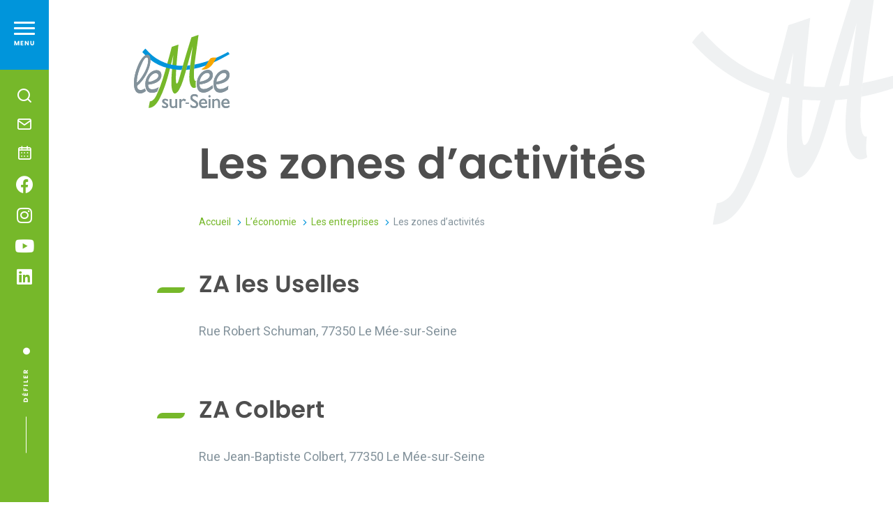

--- FILE ---
content_type: text/html; charset=UTF-8
request_url: https://www.lemeesurseine.fr/leconomie/les-entreprises/les-zones-dactivites/
body_size: 10273
content:

<!doctype html>
<html lang="fr-FR" class="no-js">
    <head>
        <meta charset="UTF-8">
        <title>Les zones d&#039;activités - Le Mée-sur-Seine</title>
        <meta http-equiv="X-UA-Compatible" content="IE=edge,chrome=1">
        <meta name="viewport" content="width=device-width, initial-scale=1.0, minimum-scale=1.0, maximum-scale=5.0, user-scalable=yes">

	    <link rel="preload" as="font" href="https://www.lemeesurseine.fr/wp-content/themes/meesurseine/assets/dist/fonts/svgfont/theme-font.woff" crossorigin>
<link rel="preload" as="font" href="https://www.lemeesurseine.fr/wp-content/themes/meesurseine/assets/dist/webfonts/fa-brands-400.woff2" crossorigin>
<link rel="dns-prefetch" href="//www.google-analytics.com">
<link rel="dns-prefetch" href="//www.gstatic.com">

        <meta name='robots' content='index, follow, max-image-preview:large, max-snippet:-1, max-video-preview:-1' />

	<!-- This site is optimized with the Yoast SEO plugin v17.1 - https://yoast.com/wordpress/plugins/seo/ -->
	<meta name="description" content="ZA les Uselles  Rue Robert Schuman, 77350 Le Mée-sur-Seine    ZA Colbert  Rue Jean-Baptiste Colbert, 77350 Le Mée-sur-Seine" />
	<link rel="canonical" href="https://www.lemeesurseine.fr/leconomie/les-entreprises/les-zones-dactivites/" />
	<meta property="og:locale" content="fr_FR" />
	<meta property="og:type" content="article" />
	<meta property="og:title" content="Les zones d&#039;activités - Le Mée-sur-Seine" />
	<meta property="og:description" content="ZA les Uselles  Rue Robert Schuman, 77350 Le Mée-sur-Seine    ZA Colbert  Rue Jean-Baptiste Colbert, 77350 Le Mée-sur-Seine" />
	<meta property="og:url" content="https://www.lemeesurseine.fr/leconomie/les-entreprises/les-zones-dactivites/" />
	<meta property="og:site_name" content="Le Mée-sur-Seine" />
	<meta property="article:modified_time" content="2021-09-24T09:45:02+00:00" />
	<meta name="twitter:card" content="summary_large_image" />
	<meta name="twitter:label1" content="Durée de lecture est." />
	<meta name="twitter:data1" content="1 minute" />
	<script type="application/ld+json" class="yoast-schema-graph">{"@context":"https://schema.org","@graph":[{"@type":"WebSite","@id":"https://www.lemeesurseine.fr/#website","url":"https://www.lemeesurseine.fr/","name":"Le M\u00e9e-sur-Seine","description":"Site de la commune du M\u00e9e-sur-Seine","potentialAction":[{"@type":"SearchAction","target":{"@type":"EntryPoint","urlTemplate":"https://www.lemeesurseine.fr/?s={search_term_string}"},"query-input":"required name=search_term_string"}],"inLanguage":"fr-FR"},{"@type":"WebPage","@id":"https://www.lemeesurseine.fr/leconomie/les-entreprises/les-zones-dactivites/#webpage","url":"https://www.lemeesurseine.fr/leconomie/les-entreprises/les-zones-dactivites/","name":"Les zones d'activit\u00e9s - Le M\u00e9e-sur-Seine","isPartOf":{"@id":"https://www.lemeesurseine.fr/#website"},"datePublished":"2021-05-18T10:43:34+00:00","dateModified":"2021-09-24T09:45:02+00:00","description":"ZA les Uselles Rue Robert Schuman, 77350 Le M\u00e9e-sur-Seine ZA Colbert Rue Jean-Baptiste Colbert, 77350 Le M\u00e9e-sur-Seine","breadcrumb":{"@id":"https://www.lemeesurseine.fr/leconomie/les-entreprises/les-zones-dactivites/#breadcrumb"},"inLanguage":"fr-FR","potentialAction":[{"@type":"ReadAction","target":["https://www.lemeesurseine.fr/leconomie/les-entreprises/les-zones-dactivites/"]}]},{"@type":"BreadcrumbList","@id":"https://www.lemeesurseine.fr/leconomie/les-entreprises/les-zones-dactivites/#breadcrumb","itemListElement":[{"@type":"ListItem","position":1,"name":"Accueil","item":"https://www.lemeesurseine.fr/"},{"@type":"ListItem","position":2,"name":"L&rsquo;\u00e9conomie","item":"https://www.lemeesurseine.fr/leconomie/"},{"@type":"ListItem","position":3,"name":"Les entreprises","item":"https://www.lemeesurseine.fr/leconomie/les-entreprises/"},{"@type":"ListItem","position":4,"name":"Les zones d&rsquo;activit\u00e9s"}]}]}</script>
	<!-- / Yoast SEO plugin. -->


<link rel='dns-prefetch' href='//code.jquery.com' />
<link rel='dns-prefetch' href='//fonts.googleapis.com' />
<link rel='dns-prefetch' href='//s.w.org' />
		<script type="text/javascript">
			window._wpemojiSettings = {"baseUrl":"https:\/\/s.w.org\/images\/core\/emoji\/13.1.0\/72x72\/","ext":".png","svgUrl":"https:\/\/s.w.org\/images\/core\/emoji\/13.1.0\/svg\/","svgExt":".svg","source":{"concatemoji":"https:\/\/www.lemeesurseine.fr\/wp-includes\/js\/wp-emoji-release.min.js"}};
			!function(e,a,t){var n,r,o,i=a.createElement("canvas"),p=i.getContext&&i.getContext("2d");function s(e,t){var a=String.fromCharCode;p.clearRect(0,0,i.width,i.height),p.fillText(a.apply(this,e),0,0);e=i.toDataURL();return p.clearRect(0,0,i.width,i.height),p.fillText(a.apply(this,t),0,0),e===i.toDataURL()}function c(e){var t=a.createElement("script");t.src=e,t.defer=t.type="text/javascript",a.getElementsByTagName("head")[0].appendChild(t)}for(o=Array("flag","emoji"),t.supports={everything:!0,everythingExceptFlag:!0},r=0;r<o.length;r++)t.supports[o[r]]=function(e){if(!p||!p.fillText)return!1;switch(p.textBaseline="top",p.font="600 32px Arial",e){case"flag":return s([127987,65039,8205,9895,65039],[127987,65039,8203,9895,65039])?!1:!s([55356,56826,55356,56819],[55356,56826,8203,55356,56819])&&!s([55356,57332,56128,56423,56128,56418,56128,56421,56128,56430,56128,56423,56128,56447],[55356,57332,8203,56128,56423,8203,56128,56418,8203,56128,56421,8203,56128,56430,8203,56128,56423,8203,56128,56447]);case"emoji":return!s([10084,65039,8205,55357,56613],[10084,65039,8203,55357,56613])}return!1}(o[r]),t.supports.everything=t.supports.everything&&t.supports[o[r]],"flag"!==o[r]&&(t.supports.everythingExceptFlag=t.supports.everythingExceptFlag&&t.supports[o[r]]);t.supports.everythingExceptFlag=t.supports.everythingExceptFlag&&!t.supports.flag,t.DOMReady=!1,t.readyCallback=function(){t.DOMReady=!0},t.supports.everything||(n=function(){t.readyCallback()},a.addEventListener?(a.addEventListener("DOMContentLoaded",n,!1),e.addEventListener("load",n,!1)):(e.attachEvent("onload",n),a.attachEvent("onreadystatechange",function(){"complete"===a.readyState&&t.readyCallback()})),(n=t.source||{}).concatemoji?c(n.concatemoji):n.wpemoji&&n.twemoji&&(c(n.twemoji),c(n.wpemoji)))}(window,document,window._wpemojiSettings);
		</script>
		<style type="text/css">
img.wp-smiley,
img.emoji {
	display: inline !important;
	border: none !important;
	box-shadow: none !important;
	height: 1em !important;
	width: 1em !important;
	margin: 0 .07em !important;
	vertical-align: -0.1em !important;
	background: none !important;
	padding: 0 !important;
}
</style>
	<link rel='stylesheet' id='mec-select2-style-css'  href='https://www.lemeesurseine.fr/wp-content/plugins/modern-events-calendar/assets/packages/select2/select2.min.css' type='text/css' media='all' />
<link rel='stylesheet' id='mec-font-icons-css'  href='https://www.lemeesurseine.fr/wp-content/plugins/modern-events-calendar/assets/css/iconfonts.css' type='text/css' media='all' />
<link rel='stylesheet' id='mec-frontend-style-css'  href='https://www.lemeesurseine.fr/wp-content/plugins/modern-events-calendar/assets/css/frontend.min.css' type='text/css' media='all' />
<link rel='stylesheet' id='mec-tooltip-style-css'  href='https://www.lemeesurseine.fr/wp-content/plugins/modern-events-calendar/assets/packages/tooltip/tooltip.css' type='text/css' media='all' />
<link rel='stylesheet' id='mec-tooltip-shadow-style-css'  href='https://www.lemeesurseine.fr/wp-content/plugins/modern-events-calendar/assets/packages/tooltip/tooltipster-sideTip-shadow.min.css' type='text/css' media='all' />
<link rel='stylesheet' id='featherlight-css'  href='https://www.lemeesurseine.fr/wp-content/plugins/modern-events-calendar/assets/packages/featherlight/featherlight.css' type='text/css' media='all' />
<link rel='stylesheet' id='mec-google-fonts-css'  href='//fonts.googleapis.com/css?family=Montserrat%3A400%2C700%7CRoboto%3A100%2C300%2C400%2C700&#038;ver=5.8.4' type='text/css' media='all' />
<link rel='stylesheet' id='mec-lity-style-css'  href='https://www.lemeesurseine.fr/wp-content/plugins/modern-events-calendar/assets/packages/lity/lity.min.css' type='text/css' media='all' />
<link rel='stylesheet' id='wp-block-library-css'  href='https://www.lemeesurseine.fr/wp-includes/css/dist/block-library/style.min.css' type='text/css' media='all' />
<link rel='stylesheet' id='app-css'  href='https://www.lemeesurseine.fr/wp-content/themes/meesurseine/assets/dist/css/app.min.css' type='text/css' media='screen' />
<link rel='stylesheet' id='app-print-css'  href='https://www.lemeesurseine.fr/wp-content/themes/meesurseine/assets/dist/css/app-print.min.css' type='text/css' media='print' />
<script type='text/javascript' src='https://code.jquery.com/jquery-3.4.1.min.js' id='jquery-core-js'></script>
<script type='text/javascript' src='https://code.jquery.com/jquery-migrate-3.0.1.min.js' id='jquery-migrate-js'></script>
<script type='text/javascript' id='mec-frontend-script-js-extra'>
/* <![CDATA[ */
var mecdata = {"day":"jour","days":"jours","hour":"heure","hours":"heures","minute":"minute","minutes":"minutes","second":"seconde","seconds":"secondes","elementor_edit_mode":"no","recapcha_key":"","ajax_url":"https:\/\/www.lemeesurseine.fr\/wp-admin\/admin-ajax.php","fes_nonce":"7a180f9eb1","current_year":"2026","current_month":"01","datepicker_format":"dd-mm-yy&d-m-Y"};
/* ]]> */
</script>
<script type='text/javascript' defer src='https://www.lemeesurseine.fr/wp-content/plugins/modern-events-calendar/assets/js/frontend.js' id='mec-frontend-script-js'></script>
<script type='text/javascript' defer src='https://www.lemeesurseine.fr/wp-content/plugins/modern-events-calendar/assets/js/events.js' id='mec-events-script-js'></script>
<link rel="https://api.w.org/" href="https://www.lemeesurseine.fr/wp-json/" /><link rel="alternate" type="application/json" href="https://www.lemeesurseine.fr/wp-json/wp/v2/pages/223" /><link rel='shortlink' href='https://www.lemeesurseine.fr/?p=223' />
<link rel="alternate" type="application/json+oembed" href="https://www.lemeesurseine.fr/wp-json/oembed/1.0/embed?url=https%3A%2F%2Fwww.lemeesurseine.fr%2Fleconomie%2Fles-entreprises%2Fles-zones-dactivites%2F" />
<link rel="alternate" type="text/xml+oembed" href="https://www.lemeesurseine.fr/wp-json/oembed/1.0/embed?url=https%3A%2F%2Fwww.lemeesurseine.fr%2Fleconomie%2Fles-entreprises%2Fles-zones-dactivites%2F&#038;format=xml" />
<script type="text/javascript">document.documentElement.className += " js";</script>
<style type="text/css">.mec-event-grid-minimal .mec-modal-booking-button:hover, .mec-events-timeline-wrap .mec-organizer-item a, .mec-events-timeline-wrap .mec-organizer-item:after, .mec-events-timeline-wrap .mec-shortcode-organizers i, .mec-timeline-event .mec-modal-booking-button, .mec-wrap .mec-map-lightbox-wp.mec-event-list-classic .mec-event-date, .mec-timetable-t2-col .mec-modal-booking-button:hover, .mec-event-container-classic .mec-modal-booking-button:hover, .mec-calendar-events-side .mec-modal-booking-button:hover, .mec-event-grid-yearly  .mec-modal-booking-button, .mec-events-agenda .mec-modal-booking-button, .mec-event-grid-simple .mec-modal-booking-button, .mec-event-list-minimal  .mec-modal-booking-button:hover, .mec-timeline-month-divider,  .mec-wrap.colorskin-custom .mec-totalcal-box .mec-totalcal-view span:hover,.mec-wrap.colorskin-custom .mec-calendar.mec-event-calendar-classic .mec-selected-day,.mec-wrap.colorskin-custom .mec-color, .mec-wrap.colorskin-custom .mec-event-sharing-wrap .mec-event-sharing > li:hover a, .mec-wrap.colorskin-custom .mec-color-hover:hover, .mec-wrap.colorskin-custom .mec-color-before *:before ,.mec-wrap.colorskin-custom .mec-widget .mec-event-grid-classic.owl-carousel .owl-nav i,.mec-wrap.colorskin-custom .mec-event-list-classic a.magicmore:hover,.mec-wrap.colorskin-custom .mec-event-grid-simple:hover .mec-event-title,.mec-wrap.colorskin-custom .mec-single-event .mec-event-meta dd.mec-events-event-categories:before,.mec-wrap.colorskin-custom .mec-single-event-date:before,.mec-wrap.colorskin-custom .mec-single-event-time:before,.mec-wrap.colorskin-custom .mec-events-meta-group.mec-events-meta-group-venue:before,.mec-wrap.colorskin-custom .mec-calendar .mec-calendar-side .mec-previous-month i,.mec-wrap.colorskin-custom .mec-calendar .mec-calendar-side .mec-next-month:hover,.mec-wrap.colorskin-custom .mec-calendar .mec-calendar-side .mec-previous-month:hover,.mec-wrap.colorskin-custom .mec-calendar .mec-calendar-side .mec-next-month:hover,.mec-wrap.colorskin-custom .mec-calendar.mec-event-calendar-classic dt.mec-selected-day:hover,.mec-wrap.colorskin-custom .mec-infowindow-wp h5 a:hover, .colorskin-custom .mec-events-meta-group-countdown .mec-end-counts h3,.mec-calendar .mec-calendar-side .mec-next-month i,.mec-wrap .mec-totalcal-box i,.mec-calendar .mec-event-article .mec-event-title a:hover,.mec-attendees-list-details .mec-attendee-profile-link a:hover,.mec-wrap.colorskin-custom .mec-next-event-details li i, .mec-next-event-details i:before, .mec-marker-infowindow-wp .mec-marker-infowindow-count, .mec-next-event-details a,.mec-wrap.colorskin-custom .mec-events-masonry-cats a.mec-masonry-cat-selected,.lity .mec-color,.lity .mec-color-before :before,.lity .mec-color-hover:hover,.lity .mec-wrap .mec-color,.lity .mec-wrap .mec-color-before :before,.lity .mec-wrap .mec-color-hover:hover,.leaflet-popup-content .mec-color,.leaflet-popup-content .mec-color-before :before,.leaflet-popup-content .mec-color-hover:hover,.leaflet-popup-content .mec-wrap .mec-color,.leaflet-popup-content .mec-wrap .mec-color-before :before,.leaflet-popup-content .mec-wrap .mec-color-hover:hover, .mec-calendar.mec-calendar-daily .mec-calendar-d-table .mec-daily-view-day.mec-daily-view-day-active.mec-color, .mec-map-boxshow div .mec-map-view-event-detail.mec-event-detail i,.mec-map-boxshow div .mec-map-view-event-detail.mec-event-detail:hover,.mec-map-boxshow .mec-color,.mec-map-boxshow .mec-color-before :before,.mec-map-boxshow .mec-color-hover:hover,.mec-map-boxshow .mec-wrap .mec-color,.mec-map-boxshow .mec-wrap .mec-color-before :before,.mec-map-boxshow .mec-wrap .mec-color-hover:hover, .mec-choosen-time-message, .mec-booking-calendar-month-navigation .mec-next-month:hover, .mec-booking-calendar-month-navigation .mec-previous-month:hover, .mec-yearly-view-wrap .mec-agenda-event-title a:hover, .mec-yearly-view-wrap .mec-yearly-title-sec .mec-next-year i, .mec-yearly-view-wrap .mec-yearly-title-sec .mec-previous-year i, .mec-yearly-view-wrap .mec-yearly-title-sec .mec-next-year:hover, .mec-yearly-view-wrap .mec-yearly-title-sec .mec-previous-year:hover, .mec-av-spot .mec-av-spot-head .mec-av-spot-box span, .mec-wrap.colorskin-custom .mec-calendar .mec-calendar-side .mec-previous-month:hover .mec-load-month-link, .mec-wrap.colorskin-custom .mec-calendar .mec-calendar-side .mec-next-month:hover .mec-load-month-link, .mec-yearly-view-wrap .mec-yearly-title-sec .mec-previous-year:hover .mec-load-month-link, .mec-yearly-view-wrap .mec-yearly-title-sec .mec-next-year:hover .mec-load-month-link{color: #0093d0}.mec-skin-carousel-container .mec-event-footer-carousel-type3 .mec-modal-booking-button:hover, .mec-wrap.colorskin-custom .mec-event-sharing .mec-event-share:hover .event-sharing-icon,.mec-wrap.colorskin-custom .mec-event-grid-clean .mec-event-date,.mec-wrap.colorskin-custom .mec-event-list-modern .mec-event-sharing > li:hover a i,.mec-wrap.colorskin-custom .mec-event-list-modern .mec-event-sharing .mec-event-share:hover .mec-event-sharing-icon,.mec-wrap.colorskin-custom .mec-event-list-modern .mec-event-sharing li:hover a i,.mec-wrap.colorskin-custom .mec-calendar:not(.mec-event-calendar-classic) .mec-selected-day,.mec-wrap.colorskin-custom .mec-calendar .mec-selected-day:hover,.mec-wrap.colorskin-custom .mec-calendar .mec-calendar-row  dt.mec-has-event:hover,.mec-wrap.colorskin-custom .mec-calendar .mec-has-event:after, .mec-wrap.colorskin-custom .mec-bg-color, .mec-wrap.colorskin-custom .mec-bg-color-hover:hover, .colorskin-custom .mec-event-sharing-wrap:hover > li, .mec-wrap.colorskin-custom .mec-totalcal-box .mec-totalcal-view span.mec-totalcalview-selected,.mec-wrap .flip-clock-wrapper ul li a div div.inn,.mec-wrap .mec-totalcal-box .mec-totalcal-view span.mec-totalcalview-selected,.event-carousel-type1-head .mec-event-date-carousel,.mec-event-countdown-style3 .mec-event-date,#wrap .mec-wrap article.mec-event-countdown-style1,.mec-event-countdown-style1 .mec-event-countdown-part3 a.mec-event-button,.mec-wrap .mec-event-countdown-style2,.mec-map-get-direction-btn-cnt input[type="submit"],.mec-booking button,span.mec-marker-wrap,.mec-wrap.colorskin-custom .mec-timeline-events-container .mec-timeline-event-date:before, .mec-has-event-for-booking.mec-active .mec-calendar-novel-selected-day, .mec-booking-tooltip.multiple-time .mec-booking-calendar-date.mec-active, .mec-booking-tooltip.multiple-time .mec-booking-calendar-date:hover, .mec-ongoing-normal-label, .mec-calendar .mec-has-event:after{background-color: #0093d0;}.mec-booking-tooltip.multiple-time .mec-booking-calendar-date:hover, .mec-calendar-day.mec-active .mec-booking-tooltip.multiple-time .mec-booking-calendar-date.mec-active{ background-color: #0093d0;}.mec-skin-carousel-container .mec-event-footer-carousel-type3 .mec-modal-booking-button:hover, .mec-timeline-month-divider, .mec-wrap.colorskin-custom .mec-single-event .mec-speakers-details ul li .mec-speaker-avatar a:hover img,.mec-wrap.colorskin-custom .mec-event-list-modern .mec-event-sharing > li:hover a i,.mec-wrap.colorskin-custom .mec-event-list-modern .mec-event-sharing .mec-event-share:hover .mec-event-sharing-icon,.mec-wrap.colorskin-custom .mec-event-list-standard .mec-month-divider span:before,.mec-wrap.colorskin-custom .mec-single-event .mec-social-single:before,.mec-wrap.colorskin-custom .mec-single-event .mec-frontbox-title:before,.mec-wrap.colorskin-custom .mec-calendar .mec-calendar-events-side .mec-table-side-day, .mec-wrap.colorskin-custom .mec-border-color, .mec-wrap.colorskin-custom .mec-border-color-hover:hover, .colorskin-custom .mec-single-event .mec-frontbox-title:before, .colorskin-custom .mec-single-event .mec-events-meta-group-booking form > h4:before, .mec-wrap.colorskin-custom .mec-totalcal-box .mec-totalcal-view span.mec-totalcalview-selected,.mec-wrap .mec-totalcal-box .mec-totalcal-view span.mec-totalcalview-selected,.event-carousel-type1-head .mec-event-date-carousel:after,.mec-wrap.colorskin-custom .mec-events-masonry-cats a.mec-masonry-cat-selected, .mec-marker-infowindow-wp .mec-marker-infowindow-count, .mec-wrap.colorskin-custom .mec-events-masonry-cats a:hover, .mec-has-event-for-booking .mec-calendar-novel-selected-day, .mec-booking-tooltip.multiple-time .mec-booking-calendar-date.mec-active, .mec-booking-tooltip.multiple-time .mec-booking-calendar-date:hover, .mec-virtual-event-history h3:before, .mec-booking-tooltip.multiple-time .mec-booking-calendar-date:hover, .mec-calendar-day.mec-active .mec-booking-tooltip.multiple-time .mec-booking-calendar-date.mec-active{border-color: #0093d0;}.mec-wrap.colorskin-custom .mec-event-countdown-style3 .mec-event-date:after,.mec-wrap.colorskin-custom .mec-month-divider span:before, .mec-calendar.mec-event-container-simple dl dt.mec-selected-day, .mec-calendar.mec-event-container-simple dl dt.mec-selected-day:hover{border-bottom-color:#0093d0;}.mec-wrap.colorskin-custom  article.mec-event-countdown-style1 .mec-event-countdown-part2:after{border-color: transparent transparent transparent #0093d0;}.mec-wrap.colorskin-custom .mec-box-shadow-color { box-shadow: 0 4px 22px -7px #0093d0;}.mec-events-timeline-wrap .mec-shortcode-organizers, .mec-timeline-event .mec-modal-booking-button, .mec-events-timeline-wrap:before, .mec-wrap.colorskin-custom .mec-timeline-event-local-time, .mec-wrap.colorskin-custom .mec-timeline-event-time ,.mec-wrap.colorskin-custom .mec-timeline-event-location,.mec-choosen-time-message { background: rgba(0,147,208,.11);}.mec-wrap.colorskin-custom .mec-timeline-events-container .mec-timeline-event-date:after { background: rgba(0,147,208,.3);}</style>
                
	                <script>(function ( w, d, s, l, i ) {
				    w[ l ] = w[ l ] || [];
				    w[ l ].push( {
					    'gtm.start':
						    new Date().getTime(),
					    event: 'gtm.js'
				    } );
				    var f                            = d.getElementsByTagName( s )[ 0 ],
					    j = d.createElement( s ), dl = l != 'dataLayer' ? '&l=' + l : '';
				    j.async                          = true;
				    j.src                            =
					    'https://www.googletagmanager.com/gtm.js?id=' + i + dl;
				    f.parentNode.insertBefore( j, f );
			    })( window, document, 'script', 'dataLayer', 'GTM-K98Q6X5' );
            </script>

	    
        <style>
                        :root {
                --default_image: url(https://www.lemeesurseine.fr/wp-content/uploads/2021/06/default_image.jpg);
            }
        </style>

    </head>

    <body class="page-template-default page page-id-223 page-child parent-pageid-217" id="body">

                    <noscript>
                <iframe src="https://www.googletagmanager.com/ns.html?id=GTM-K98Q6X5" height="0" width="0" style="display:none;visibility:hidden"></iframe>
            </noscript>
        
        <div class="wrapper">

            <header class="header " role="banner">
                <p class="logo">
    <a class="logoItem" href="https://www.lemeesurseine.fr">
        <img class="logoItemMain" src="https://www.lemeesurseine.fr/wp-content/themes/meesurseine/assets/dist/images/logo.svg" alt="Le Mée-sur-Seine">
        <img class="logoItemAlt" src="https://www.lemeesurseine.fr/wp-content/themes/meesurseine/assets/dist/images/logo-white.svg" alt="Le Mée-sur-Seine">
        <span class="sr-only">Le Mée-sur-Seine</span>
    </a>
</p>
                <div class="navbar">
                    <div class="burgerMenu">
    <span class="burgerMenuTrigger"></span>
    <span class="burgerMenuText">Menu</span>
</div>
<div class="mainnav">
    <div class="mainnavMenu">
        <div class="mainnavMenuContainer">
            <img src="https://www.lemeesurseine.fr/wp-content/themes/meesurseine/assets/dist/images/logo-white.svg"
                 class="mainnavMenuLogo"/>
            <div class="menu-menu-principal-container"><ul id="menu-menu-principal" class="menu"><li id="menu-item-104" class="menu-item menu-item-type-post_type menu-item-object-page menu-item-104"><a href="https://www.lemeesurseine.fr/actualites/">Actualités</a></li>
<li id="menu-item-106" class="menu-item menu-item-type-post_type menu-item-object-page menu-item-has-children menu-item-106"><a href="https://www.lemeesurseine.fr/notre-ville/">Notre ville</a>
<ul class="sub-menu">
	<li id="menu-item-305" class="menu-item menu-item-type-post_type menu-item-object-page menu-item-305"><a href="https://www.lemeesurseine.fr/notre-ville/plan-interactif/">Plan interactif</a></li>
	<li id="menu-item-306" class="menu-item menu-item-type-post_type menu-item-object-page menu-item-306"><a href="https://www.lemeesurseine.fr/notre-ville/un-peu-dhistoire/">Un peu d’histoire</a></li>
	<li id="menu-item-307" class="menu-item menu-item-type-post_type menu-item-object-page menu-item-has-children menu-item-307"><a href="https://www.lemeesurseine.fr/notre-ville/conseil-municipal/">Conseil municipal</a>
	<ul class="sub-menu">
		<li id="menu-item-1795" class="menu-item menu-item-type-post_type menu-item-object-page menu-item-1795"><a href="https://www.lemeesurseine.fr/notre-ville/conseil-municipal/les-elus/">Les élus</a></li>
		<li id="menu-item-314" class="menu-item menu-item-type-post_type menu-item-object-page menu-item-314"><a href="https://www.lemeesurseine.fr/notre-ville/conseil-municipal/les-comptes-rendus/">Les comptes-rendus et les procès-verbaux</a></li>
		<li id="menu-item-315" class="menu-item menu-item-type-post_type menu-item-object-page menu-item-315"><a href="https://www.lemeesurseine.fr/notre-ville/conseil-municipal/les-permanences-des-elus/">Les permanences</a></li>
		<li id="menu-item-316" class="menu-item menu-item-type-post_type menu-item-object-page menu-item-316"><a href="https://www.lemeesurseine.fr/notre-ville/conseil-municipal/reunions-du-conseil-municipal/">Réunions du Conseil municipal</a></li>
		<li id="menu-item-2297" class="menu-item menu-item-type-post_type menu-item-object-page menu-item-2297"><a href="https://www.lemeesurseine.fr/notre-ville/conseil-municipal/instances-de-concertation/">Les commissions municipales</a></li>
		<li id="menu-item-317" class="menu-item menu-item-type-post_type menu-item-object-page menu-item-317"><a href="https://www.lemeesurseine.fr/notre-ville/conseil-municipal/libre-expression/">Libre expression</a></li>
	</ul>
</li>
	<li id="menu-item-308" class="menu-item menu-item-type-post_type menu-item-object-page menu-item-308"><a href="https://www.lemeesurseine.fr/notre-ville/budget/">Budget</a></li>
	<li id="menu-item-1551" class="menu-item menu-item-type-post_type menu-item-object-page menu-item-1551"><a href="https://www.lemeesurseine.fr/notre-ville/recueil-des-actes-administratifs/">Recueil des actes administratifs</a></li>
	<li id="menu-item-309" class="menu-item menu-item-type-post_type menu-item-object-page menu-item-309"><a href="https://www.lemeesurseine.fr/notre-ville/les-transports/">Les transports</a></li>
	<li id="menu-item-311" class="menu-item menu-item-type-post_type menu-item-object-page menu-item-has-children menu-item-311"><a href="https://www.lemeesurseine.fr/notre-ville/les-instances-de-democratie-participative/">Les instances de démocratie participative</a>
	<ul class="sub-menu">
		<li id="menu-item-1913" class="menu-item menu-item-type-post_type menu-item-object-page menu-item-1913"><a href="https://www.lemeesurseine.fr/notre-ville/les-instances-de-democratie-participative/le-quartier-des-courtilleraies/">Le quartier des Courtilleraies</a></li>
		<li id="menu-item-1912" class="menu-item menu-item-type-post_type menu-item-object-page menu-item-1912"><a href="https://www.lemeesurseine.fr/notre-ville/les-instances-de-democratie-participative/le-quartier-croix-blanche/">Le quartier de la Croix-Blanche</a></li>
		<li id="menu-item-1911" class="menu-item menu-item-type-post_type menu-item-object-page menu-item-1911"><a href="https://www.lemeesurseine.fr/notre-ville/les-instances-de-democratie-participative/le-quartier-plein-ciel/">Le quartier de Plein-Ciel</a></li>
		<li id="menu-item-1910" class="menu-item menu-item-type-post_type menu-item-object-page menu-item-1910"><a href="https://www.lemeesurseine.fr/notre-ville/les-instances-de-democratie-participative/le-quartier-village/">Le quartier du Village</a></li>
	</ul>
</li>
	<li id="menu-item-312" class="menu-item menu-item-type-post_type menu-item-object-page menu-item-312"><a href="https://www.lemeesurseine.fr/notre-ville/la-communaute-dagglomeration-melun-val-de-seine/">La Communauté d’agglomération Melun Val de Seine</a></li>
</ul>
</li>
<li id="menu-item-107" class="menu-item menu-item-type-post_type menu-item-object-page menu-item-has-children menu-item-107"><a href="https://www.lemeesurseine.fr/la-mairie/">La Mairie</a>
<ul class="sub-menu">
	<li id="menu-item-1523" class="menu-item menu-item-type-post_type menu-item-object-page menu-item-1523"><a href="https://www.lemeesurseine.fr/la-mairie/services-municipaux/presentation-des-services/">Présentation des services</a></li>
	<li id="menu-item-1524" class="menu-item menu-item-type-post_type menu-item-object-page menu-item-1524"><a href="https://www.lemeesurseine.fr/la-mairie/services-municipaux/organigramme-des-services/">Organigramme des services</a></li>
	<li id="menu-item-1525" class="menu-item menu-item-type-post_type menu-item-object-page menu-item-1525"><a href="https://www.lemeesurseine.fr/la-mairie/recrutement/">Recrutement</a></li>
	<li id="menu-item-2599" class="menu-item menu-item-type-post_type menu-item-object-page menu-item-2599"><a href="https://www.lemeesurseine.fr/la-mairie/marches-publics/">Marchés publics</a></li>
</ul>
</li>
<li id="menu-item-1458" class="menu-item menu-item-type-post_type menu-item-object-page menu-item-has-children menu-item-1458"><a href="https://www.lemeesurseine.fr/la-solidarite/">La solidarité</a>
<ul class="sub-menu">
	<li id="menu-item-1476" class="menu-item menu-item-type-post_type menu-item-object-page menu-item-1476"><a href="https://www.lemeesurseine.fr/la-solidarite/le-ccas/">Le CCAS</a></li>
	<li id="menu-item-1477" class="menu-item menu-item-type-post_type menu-item-object-page menu-item-1477"><a href="https://www.lemeesurseine.fr/la-solidarite/le-centre-social/">Le Centre social</a></li>
	<li id="menu-item-1479" class="menu-item menu-item-type-post_type menu-item-object-page menu-item-1479"><a href="https://www.lemeesurseine.fr/la-solidarite/les-personnes-agees/">Les personnes âgées</a></li>
	<li id="menu-item-1478" class="menu-item menu-item-type-post_type menu-item-object-page menu-item-1478"><a href="https://www.lemeesurseine.fr/la-solidarite/les-personnes-a-mobilite-reduite/">Les personnes en situation de handicap</a></li>
	<li id="menu-item-1481" class="menu-item menu-item-type-post_type menu-item-object-page menu-item-1481"><a href="https://www.lemeesurseine.fr/la-solidarite/associations-caritatives/">Associations caritatives</a></li>
</ul>
</li>
<li id="menu-item-1471" class="menu-item menu-item-type-post_type menu-item-object-page menu-item-has-children menu-item-1471"><a href="https://www.lemeesurseine.fr/le-cadre-de-vie/">Le cadre de vie</a>
<ul class="sub-menu">
	<li id="menu-item-1483" class="menu-item menu-item-type-post_type menu-item-object-page menu-item-1483"><a href="https://www.lemeesurseine.fr/le-cadre-de-vie/commerces/">Les services municipaux du cadre de vie</a></li>
	<li id="menu-item-1484" class="menu-item menu-item-type-post_type menu-item-object-page menu-item-1484"><a href="https://www.lemeesurseine.fr/le-cadre-de-vie/prevention-et-securite/">Développement durable</a></li>
	<li id="menu-item-1482" class="menu-item menu-item-type-post_type menu-item-object-page menu-item-1482"><a href="https://www.lemeesurseine.fr/le-cadre-de-vie/collecte-des-dechets/">Collecte des déchets</a></li>
	<li id="menu-item-1486" class="menu-item menu-item-type-post_type menu-item-object-page menu-item-1486"><a href="https://www.lemeesurseine.fr/le-cadre-de-vie/nuisances-sonores/">Nuisances sonores</a></li>
	<li id="menu-item-1487" class="menu-item menu-item-type-post_type menu-item-object-page menu-item-1487"><a href="https://www.lemeesurseine.fr/le-cadre-de-vie/document-dinformation-communal-sur-les-risques-majeurs/">Document d’Information Communal sur les Risques Majeurs</a></li>
</ul>
</li>
<li id="menu-item-1472" class="menu-item menu-item-type-post_type menu-item-object-page menu-item-has-children menu-item-1472"><a href="https://www.lemeesurseine.fr/la-securite/">La sécurité</a>
<ul class="sub-menu">
	<li id="menu-item-1488" class="menu-item menu-item-type-post_type menu-item-object-page menu-item-1488"><a href="https://www.lemeesurseine.fr/la-securite/police-municipale/">Police municipale</a></li>
	<li id="menu-item-1490" class="menu-item menu-item-type-post_type menu-item-object-page menu-item-1490"><a href="https://www.lemeesurseine.fr/la-securite/police-intercommunale-des-transports/">Police intercommunale des transports</a></li>
	<li id="menu-item-1480" class="menu-item menu-item-type-post_type menu-item-object-page menu-item-1480"><a href="https://www.lemeesurseine.fr/la-securite/mee-reflexes-citoyens/">Mée Réflexes Citoyens</a></li>
	<li id="menu-item-1491" class="menu-item menu-item-type-post_type menu-item-object-page menu-item-1491"><a href="https://www.lemeesurseine.fr/la-securite/police-nationale/">Police Nationale</a></li>
	<li id="menu-item-1489" class="menu-item menu-item-type-post_type menu-item-object-page menu-item-1489"><a href="https://www.lemeesurseine.fr/la-securite/clspd/">CISPD</a></li>
	<li id="menu-item-1794" class="menu-item menu-item-type-post_type menu-item-object-page menu-item-1794"><a href="https://www.lemeesurseine.fr/la-securite/la-gestion-urbaine-de-proximite/">GUP</a></li>
</ul>
</li>
<li id="menu-item-1473" class="menu-item menu-item-type-post_type menu-item-object-page menu-item-has-children menu-item-1473"><a href="https://www.lemeesurseine.fr/les-jeunes-meens/">Les jeunes Méens</a>
<ul class="sub-menu">
	<li id="menu-item-14433" class="menu-item menu-item-type-post_type menu-item-object-page menu-item-14433"><a href="https://www.lemeesurseine.fr/les-jeunes-meens/maison-de-la-parentalite/">La Maison de la parentalité</a></li>
	<li id="menu-item-1492" class="menu-item menu-item-type-post_type menu-item-object-page menu-item-1492"><a href="https://www.lemeesurseine.fr/les-jeunes-meens/la-petite-enfance/">La petite-enfance</a></li>
	<li id="menu-item-1493" class="menu-item menu-item-type-post_type menu-item-object-page menu-item-1493"><a href="https://www.lemeesurseine.fr/les-jeunes-meens/leducation/">L’éducation</a></li>
	<li id="menu-item-2697" class="menu-item menu-item-type-post_type menu-item-object-page menu-item-2697"><a href="https://www.lemeesurseine.fr/les-jeunes-meens/les-activites-periscolaires/">Les activités périscolaires</a></li>
	<li id="menu-item-1494" class="menu-item menu-item-type-post_type menu-item-object-page menu-item-1494"><a href="https://www.lemeesurseine.fr/les-jeunes-meens/la-restauration-scolaire/">La restauration scolaire</a></li>
	<li id="menu-item-1495" class="menu-item menu-item-type-post_type menu-item-object-page menu-item-1495"><a href="https://www.lemeesurseine.fr/les-jeunes-meens/le-service-jeunesse/">Le service Jeunesse</a></li>
</ul>
</li>
<li id="menu-item-1474" class="menu-item menu-item-type-post_type menu-item-object-page menu-item-has-children menu-item-1474"><a href="https://www.lemeesurseine.fr/les-loisirs/">Les loisirs</a>
<ul class="sub-menu">
	<li id="menu-item-1496" class="menu-item menu-item-type-post_type menu-item-object-page menu-item-1496"><a href="https://www.lemeesurseine.fr/les-loisirs/sport/">Sport</a></li>
	<li id="menu-item-1497" class="menu-item menu-item-type-post_type menu-item-object-page menu-item-1497"><a href="https://www.lemeesurseine.fr/les-loisirs/culture/">Culture</a></li>
	<li id="menu-item-1498" class="menu-item menu-item-type-post_type menu-item-object-page menu-item-has-children menu-item-1498"><a href="https://www.lemeesurseine.fr/les-loisirs/associations/">Associations</a>
	<ul class="sub-menu">
		<li id="menu-item-1500" class="menu-item menu-item-type-post_type menu-item-object-page menu-item-1500"><a href="https://www.lemeesurseine.fr/les-loisirs/associations/annuaire-des-associations/">Annuaire des associations</a></li>
		<li id="menu-item-1499" class="menu-item menu-item-type-post_type menu-item-object-page menu-item-1499"><a href="https://www.lemeesurseine.fr/les-loisirs/associations/inscription-a-lannuaire/">Inscription à l’annuaire</a></li>
		<li id="menu-item-1501" class="menu-item menu-item-type-post_type menu-item-object-page menu-item-1501"><a href="https://www.lemeesurseine.fr/les-loisirs/associations/fonctionnement-des-subventions/">Fonctionnement des subventions</a></li>
		<li id="menu-item-6566" class="menu-item menu-item-type-post_type menu-item-object-page menu-item-6566"><a href="https://www.lemeesurseine.fr/les-loisirs/associations/bourse-au-benevolat/">Bourse et trophées du bénévolat</a></li>
	</ul>
</li>
	<li id="menu-item-1502" class="menu-item menu-item-type-post_type menu-item-object-page menu-item-1502"><a href="https://www.lemeesurseine.fr/les-loisirs/evenements/">Événements</a></li>
</ul>
</li>
<li id="menu-item-1475" class="menu-item menu-item-type-post_type menu-item-object-page current-page-ancestor current-menu-ancestor current-menu-parent current_page_parent current_page_ancestor menu-item-has-children menu-item-1475"><a href="https://www.lemeesurseine.fr/leconomie/">L’économie</a>
<ul class="sub-menu">
	<li id="menu-item-1505" class="menu-item menu-item-type-post_type menu-item-object-page menu-item-has-children menu-item-1505"><a href="https://www.lemeesurseine.fr/leconomie/les-commercants/">Les commerçants</a>
	<ul class="sub-menu">
		<li id="menu-item-1503" class="menu-item menu-item-type-post_type menu-item-object-page menu-item-1503"><a href="https://www.lemeesurseine.fr/leconomie/les-commercants/annuaire-des-commercants/">Annuaire des commerçants</a></li>
		<li id="menu-item-1504" class="menu-item menu-item-type-post_type menu-item-object-page menu-item-1504"><a href="https://www.lemeesurseine.fr/les-loisirs/associations/inscription-a-lannuaire/">Inscription à l’annuaire</a></li>
	</ul>
</li>
	<li id="menu-item-1506" class="menu-item menu-item-type-post_type menu-item-object-page menu-item-has-children menu-item-1506"><a href="https://www.lemeesurseine.fr/leconomie/les-professionnels-de-sante/">Les professionnels de santé</a>
	<ul class="sub-menu">
		<li id="menu-item-1507" class="menu-item menu-item-type-post_type menu-item-object-page menu-item-1507"><a href="https://www.lemeesurseine.fr/leconomie/les-professionnels-de-sante/annuaire-des-professionnels-de-sante/">Annuaire des professionnels de santé</a></li>
		<li id="menu-item-1508" class="menu-item menu-item-type-post_type menu-item-object-page menu-item-1508"><a href="https://www.lemeesurseine.fr/les-loisirs/associations/inscription-a-lannuaire/">Inscription à l’annuaire</a></li>
	</ul>
</li>
	<li id="menu-item-1510" class="menu-item menu-item-type-post_type menu-item-object-page current-page-ancestor current-page-parent menu-item-has-children menu-item-1510"><a href="https://www.lemeesurseine.fr/leconomie/les-entreprises/">Les entreprises</a>
	<ul class="sub-menu">
		<li id="menu-item-1511" class="menu-item menu-item-type-post_type menu-item-object-page menu-item-1511"><a href="https://www.lemeesurseine.fr/leconomie/les-entreprises/annuaire-des-entreprises/">Annuaire des entreprises</a></li>
		<li id="menu-item-1509" class="menu-item menu-item-type-post_type menu-item-object-page menu-item-1509"><a href="https://www.lemeesurseine.fr/leconomie/les-commercants/inscription-a-lannuaire/">Inscription à l’annuaire</a></li>
	</ul>
</li>
	<li id="menu-item-1513" class="menu-item menu-item-type-post_type menu-item-object-page current-menu-item page_item page-item-223 current_page_item menu-item-1513"><a href="https://www.lemeesurseine.fr/leconomie/les-entreprises/les-zones-dactivites/" aria-current="page">Les zones d’activités</a></li>
	<li id="menu-item-5718" class="menu-item menu-item-type-post_type menu-item-object-page menu-item-5718"><a href="https://www.lemeesurseine.fr/leconomie/la-boutique-ephemere/">La boutique éphémère</a></li>
</ul>
</li>
<li id="menu-item-108" class="menu-item menu-item-type-post_type menu-item-object-page menu-item-has-children menu-item-108"><a href="https://www.lemeesurseine.fr/vos-demarches/">Vos démarches</a>
<ul class="sub-menu">
	<li id="menu-item-1522" class="menu-item menu-item-type-post_type menu-item-object-page menu-item-1522"><a href="https://www.lemeesurseine.fr/vos-demarches/espace-famille/">Espace Famille</a></li>
	<li id="menu-item-8408" class="menu-item menu-item-type-post_type menu-item-object-page menu-item-has-children menu-item-8408"><a href="https://www.lemeesurseine.fr/vos-demarches/urbanisme-amenagement-du-territoire/">Urbanisme – Aménagement du territoire</a>
	<ul class="sub-menu">
		<li id="menu-item-2310" class="menu-item menu-item-type-post_type menu-item-object-page menu-item-2310"><a href="https://www.lemeesurseine.fr/vos-demarches/urbanisme-amenagement-du-territoire/plu-le-mee-sur-seine/">PLU Le Mée-sur-Seine</a></li>
		<li id="menu-item-8369" class="menu-item menu-item-type-post_type menu-item-object-page menu-item-has-children menu-item-8369"><a href="https://www.lemeesurseine.fr/vos-demarches/urbanisme-amenagement-du-territoire/avis-de-depot/">Autorisation d’urbanisme</a>
		<ul class="sub-menu">
			<li id="menu-item-8376" class="menu-item menu-item-type-post_type menu-item-object-page menu-item-8376"><a href="https://www.lemeesurseine.fr/vos-demarches/urbanisme-amenagement-du-territoire/avis-de-depot/affichage-legal-reglementaire/">Avis de dépôt</a></li>
			<li id="menu-item-8385" class="menu-item menu-item-type-post_type menu-item-object-page menu-item-8385"><a href="https://www.lemeesurseine.fr/vos-demarches/urbanisme-amenagement-du-territoire/avis-de-depot/arretes/">Arrêtés – Autorisation sans opposition</a></li>
		</ul>
</li>
		<li id="menu-item-310" class="menu-item menu-item-type-post_type menu-item-object-page menu-item-310"><a href="https://www.lemeesurseine.fr/vos-demarches/urbanisme-amenagement-du-territoire/les-grands-projets/">Les grands projets</a></li>
		<li id="menu-item-10202" class="menu-item menu-item-type-post_type menu-item-object-page menu-item-10202"><a href="https://www.lemeesurseine.fr/vos-demarches/urbanisme-amenagement-du-territoire/environnement/">Environnement</a></li>
	</ul>
</li>
	<li id="menu-item-1515" class="menu-item menu-item-type-post_type menu-item-object-page menu-item-1515"><a href="https://www.lemeesurseine.fr/vos-demarches/logement/">Logement</a></li>
	<li id="menu-item-1516" class="menu-item menu-item-type-post_type menu-item-object-page menu-item-1516"><a href="https://www.lemeesurseine.fr/vos-demarches/etat-civil/">État civil</a></li>
	<li id="menu-item-2849" class="menu-item menu-item-type-post_type menu-item-object-page menu-item-2849"><a href="https://www.lemeesurseine.fr/vos-demarches/elections/">Élections</a></li>
	<li id="menu-item-1519" class="menu-item menu-item-type-post_type menu-item-object-page menu-item-1519"><a href="https://www.lemeesurseine.fr/vos-demarches/nouveaux-meens/">Nouveaux Méens</a></li>
	<li id="menu-item-1520" class="menu-item menu-item-type-post_type menu-item-object-page menu-item-1520"><a href="https://www.lemeesurseine.fr/vos-demarches/louer-une-salle-reservation-en-ligne/">Louer une salle – Réservation en ligne</a></li>
	<li id="menu-item-2600" class="menu-item menu-item-type-post_type menu-item-object-page menu-item-2600"><a href="https://www.lemeesurseine.fr/la-mairie/marches-publics/">Marchés publics</a></li>
</ul>
</li>
</ul></div>        </div>
    </div>
</div>
                    <div class="navbarTools">
                        <img class="logoResponsive" src="https://www.lemeesurseine.fr/wp-content/themes/meesurseine/assets/dist/images/logo.svg" alt="Le Mée-sur-Seine">

<div class="tools">
    <p class="toolsItem toolsItem--search">
        <a href="#wpSearchLayout" data-trigger="wpiris-search-layout" data-toggle="tooltip" data-placement="right" title="Rechercher">
            <span class="sr-only">Je recherche</span>
        </a>
    </p>
    <p class="toolsItem toolsItem--contact">
        <a href="https://www.lemeesurseine.fr/nous-contacter/" data-toggle="tooltip" data-placement="right" title="Nous contacter">
            <span class="sr-only">Nous contacter</span>
        </a>
    </p>
    <p class="toolsItem toolsItem--events">
        <a href="https://www.lemeesurseine.fr/evenements/" data-toggle="tooltip" data-placement="right" title="Evénements">
            <span class="sr-only">Evénements</span>
        </a>
    </p>
</div>


<ul class="social">
                <li data-toggle="tooltip" data-placement="right"
                title="Suivez-nous sur Facebook"
                class="socialItem socialItem--facebook"
                            >
                <a
                        href="https://www.facebook.com/villedumeesurseine/"
                        target="_blank"
                        class="GtmButtonConsultationFacebook"
                        rel="noopener"
                >
                    <span class="sr-only">Suivez-nous sur Facebook</span>
                </a>
            </li>
                    <li data-toggle="tooltip" data-placement="right"
                title="Suivez-nous sur Instagram"
                class="socialItem socialItem--instagram"
                            >
                <a
                        href="https://www.instagram.com/villedumeesurseine/"
                        target="_blank"
                        class="GtmButtonConsultationInstagram"
                        rel="noopener"
                >
                    <span class="sr-only">Suivez-nous sur Instagram</span>
                </a>
            </li>
                    <li data-toggle="tooltip" data-placement="right"
                title="Suivez-nous sur Youtube"
                class="socialItem socialItem--youtube"
                            >
                <a
                        href="https://www.youtube.com/channel/UCs0EpBtiXERcHIBasLLL2kw"
                        target="_blank"
                        class="GtmButtonConsultationYoutube"
                        rel="noopener"
                >
                    <span class="sr-only">Suivez-nous sur Youtube</span>
                </a>
            </li>
                    <li data-toggle="tooltip" data-placement="right"
                title="Suivez-nous sur Linkedin"
                class="socialItem socialItem--linkedin"
                            >
                <a
                        href="https://www.linkedin.com/company/lemeesurseine"
                        target="_blank"
                        class="GtmButtonConsultationLinkedin"
                        rel="noopener"
                >
                    <span class="sr-only">Suivez-nous sur Linkedin</span>
                </a>
            </li>
        </ul>
<a class="scrolldown" href="#main" data-shift="100" data-trigger="wpiris-scroll" data-toggle="tooltip" data-placement="top" title="En savoir plus">
    <span>Défiler</span>
</a>                    </div>
                </div>

	                <h1 class="entryTitle">Les zones d&rsquo;activités</h1>

<div class="breadcrumbs" id="breadcrumbs">
    
    <span><span><a href="https://www.lemeesurseine.fr/">Accueil</a> <span class="sep"></span> <span><a href="https://www.lemeesurseine.fr/leconomie/">L&rsquo;économie</a> <span class="sep"></span> <span><a href="https://www.lemeesurseine.fr/leconomie/les-entreprises/">Les entreprises</a> <span class="sep"></span> <span class="breadcrumb_last" aria-current="page">Les zones d&rsquo;activités</span></span></span></span></span></div>


            </header>

	<main id="main" role="main">

		<section class="section clear" id="primary">

            <div class="container">
			
                
                    <article id="post-223" class="article post-223 page type-page status-publish hentry">

                        


<h2>ZA les Uselles</h2>



<p>Rue Robert Schuman, 77350 Le Mée-sur-Seine</p>



<div class="wp-block-buttons"></div>



<h2>ZA Colbert</h2>



<p>Rue Jean-Baptiste Colbert, 77350 Le Mée-sur-Seine</p>


                    </article>

                
            </div>
			
		</section>

	</main>

			<footer class="footer" role="contentinfo">
                <img class="footerGimmick" src="https://www.lemeesurseine.fr/wp-content/themes/meesurseine/assets/dist/images/top_gimmick.svg"/>

                <div class="container">

                    <div class="footerList">

                        <div class="footerItem footerItem--address">
                            <strong class="footerTitle">Mairie du Mée-sur-Seine</strong>
                            <p>555 route de Boissise - BP 90</p>
                            <p>77350 Le Mée-sur-Seine</p>
                                                            <p>Tél. 01 64 87 55 00</p>
                            
                            <a href="https://www.lemeesurseine.fr/nous-contacter/" class="button">Contact</a>
                            <a href="https://www.lemeesurseine.fr/newsletters/" class="button">Newsletter</a>
                        </div>

                                                    <div class="footerItem footerItem--openings">
                                <strong class="footerTitle">Ouverture</strong>
                                <p>L'accueil est ouvert :<br />
- Lundi, mardi, mercredi et vendredi de 8h30 à 12h00 et de 13h30 à 17h30<br />
- Jeudi de 13h30 à 17h30 (fermé le matin)</p>
                            </div>
                        
                        <div class="footerItem footerItem--copyright">
    <p>
                    <span data-obf="aHR0cHM6Ly93d3cubGVtZWVzdXJzZWluZS5mci9wbGFuLWR1LXNpdGUv">Plan du site</span>
                <span class="copyright--separator"> - </span>
        <span data-obf="aHR0cHM6Ly93d3cubGVtZWVzdXJzZWluZS5mci9tZW50aW9ucy1sZWdhbGVzLw==">Mentions légales</span>
        <span class="copyright--separator"> - </span>
        <span><a href="javascript:openAxeptioCookies()">Éditer mes cookies</a></span>
        <span class="copyright--separator"> - </span>
        <span data-obf="aHR0cHM6Ly93d3cubGVtZWVzdXJzZWluZS5mci9wb2xpdGlxdWUtZGUtY29uZmlkZW50aWFsaXRlcy8=">Politique de confidentialités</span>
        <span class="copyright--separator"> - </span>
        <span>Made with <i class="fi fi-heart" aria-hidden="true"></i> by <a rel="noreferrer noopener" href="https://www.iris-interactive.fr" target="_blank">IRIS Interactive</a></span>
    </p>
    <p class="copyright--small">
        Ce site est protégé par reCAPTCHA. Les <span data-obf="aHR0cHM6Ly9wb2xpY2llcy5nb29nbGUuY29tL3ByaXZhY3k/aGw9ZnI=" data-obf-target="_blank">règles de confidentialité</span> et les <span data-obf="aHR0cHM6Ly9wb2xpY2llcy5nb29nbGUuY29tL3Rlcm1zP2hsPWZy" data-obf-target="_blank">conditions d'utilisation</span> de Google s'appliquent.    </p>
</div>
                    </div>
                </div>

            </footer>

			
            <p>
                <a href="#body" class="backtotop" data-trigger="wpiris-scroll" data-toggle="tooltip" data-placement="left" title="Haut de la page">
                    <span class="sr-only">Haut de la page</span>
                </a>
            </p>

		</div>
                                <div class="wpSearchLayoutPlaceholder" id="wpSearchLayout" data-id="wpiris-search-layout">
    <div class="wpSearchLayout">
        <a href="#wpSearchLayout" data-trigger="wpiris-search-layout-close" class="wpSearchLayoutClose">
            <span class="sr-only">Fermer</span>
        </a>
        <div class="wpSearch">
            <label class="wpSearchTitle" for="s">Rechercher</label>
            <form class="wpSearchForm" role="search" method="get" action="https://www.lemeesurseine.fr">
                <input class="wpSearchFormItem wpSearchFormItem--input"
                       placeholder="Que recherchez-vous ?" type="text"
                       value="" name="s">
                <button class="wpSearchFormItem wpSearchFormItem--button"><span
                            class="sr-only">Rechercher</span></button>
            </form>
        </div>
    </div>
</div>
        
        
    <script>
		window.axeptioSettings = {
			clientId: "60d44e8fd935ad38c8dc1c72",
			cookiesVersion: "le mée sur seine-base",
		};

		(function(d, s) {
			var t = d.getElementsByTagName(s)[0], e = d.createElement(s);
			e.async = true; e.src = "//static.axept.io/sdk.js";
			t.parentNode.insertBefore(e, t);
		})(document, "script");
    </script>

        <link rel='stylesheet' id='google-font-css'  href='https://fonts.googleapis.com/css2?family=Montserrat:wght@700&#038;display=swap' type='text/css' media='all' />
<script type='text/javascript' src='https://www.lemeesurseine.fr/wp-includes/js/jquery/ui/core.min.js' id='jquery-ui-core-js'></script>
<script type='text/javascript' src='https://www.lemeesurseine.fr/wp-includes/js/jquery/ui/datepicker.min.js' id='jquery-ui-datepicker-js'></script>
<script type='text/javascript' id='jquery-ui-datepicker-js-after'>
jQuery(document).ready(function(jQuery){jQuery.datepicker.setDefaults({"closeText":"Fermer","currentText":"Aujourd\u2019hui","monthNames":["janvier","f\u00e9vrier","mars","avril","mai","juin","juillet","ao\u00fbt","septembre","octobre","novembre","d\u00e9cembre"],"monthNamesShort":["Jan","F\u00e9v","Mar","Avr","Mai","Juin","Juil","Ao\u00fbt","Sep","Oct","Nov","D\u00e9c"],"nextText":"Suivant","prevText":"Pr\u00e9c\u00e9dent","dayNames":["dimanche","lundi","mardi","mercredi","jeudi","vendredi","samedi"],"dayNamesShort":["dim","lun","mar","mer","jeu","ven","sam"],"dayNamesMin":["D","L","M","M","J","V","S"],"dateFormat":"d MM yy","firstDay":1,"isRTL":false});});
</script>
<script type='text/javascript' src='https://www.lemeesurseine.fr/wp-content/plugins/modern-events-calendar/assets/js/jquery.typewatch.js' id='mec-typekit-script-js'></script>
<script type='text/javascript' defer src='https://www.lemeesurseine.fr/wp-content/plugins/modern-events-calendar/assets/packages/featherlight/featherlight.js' id='featherlight-js'></script>
<script type='text/javascript' defer src='https://www.lemeesurseine.fr/wp-content/plugins/modern-events-calendar/assets/packages/select2/select2.full.min.js' id='mec-select2-script-js'></script>
<script type='text/javascript' defer src='https://www.lemeesurseine.fr/wp-content/plugins/modern-events-calendar/assets/packages/tooltip/tooltip.js' id='mec-tooltip-script-js'></script>
<script type='text/javascript' defer src='https://www.lemeesurseine.fr/wp-content/plugins/modern-events-calendar/assets/packages/lity/lity.min.js' id='mec-lity-script-js'></script>
<script type='text/javascript' defer src='https://www.lemeesurseine.fr/wp-content/plugins/modern-events-calendar/assets/packages/colorbrightness/colorbrightness.min.js' id='mec-colorbrightness-script-js'></script>
<script type='text/javascript' defer src='https://www.lemeesurseine.fr/wp-content/plugins/modern-events-calendar/assets/packages/owl-carousel/owl.carousel.min.js' id='mec-owl-carousel-script-js'></script>
<script type='text/javascript' id='app-js-extra'>
/* <![CDATA[ */
var Theme = {"server_url":"https:\/\/www.lemeesurseine.fr","theme_url":"https:\/\/www.lemeesurseine.fr\/wp-content\/themes\/meesurseine","ajax_url":"https:\/\/www.lemeesurseine.fr\/wp-admin\/admin-ajax.php","rest_url":"https:\/\/www.lemeesurseine.fr\/wp-json\/","rest_nonce":"a27e3eec7e","current_locale":"fr","name":"Mairie du M\u00e9e-sur-Seine","street":"555 route de Boissise - BP 90","postal_code":"77350","city":" Le M\u00e9e-sur-Seine","phone":"01 64 87 55 00","latitude":"48.53838039522274","longitude":"2.6334896214416945","translate":{"fancybox_close":"Fermer","fancybox_next":"Suivant","fancybox_prev":"Pr\u00e9c\u00e9dent","fancybox_error":"La requ\u00eate n'a pu \u00eatre lanc\u00e9e. Essayez de revenir plus tard.","fancybox_start":"Commencer","fancybox_stop":"Pause","fancybox_full_screen":"Plein \u00e9cran","fancybox_thumbs":"Miniature","fancybox_download":"T\u00e9l\u00e9charger","fancybox_share":"Partager","fancybox_zoom":"Zoom","loading":"En cours de chargement","calculate_my_itinerary":"Calculer mon itin\u00e9raire"}};
/* ]]> */
</script>
<script type='text/javascript' defer src='https://www.lemeesurseine.fr/wp-content/themes/meesurseine/assets/dist/js/app.min.js' id='app-js'></script>
<script type='text/javascript' defer src='https://www.lemeesurseine.fr/wp-includes/js/wp-embed.min.js' id='wp-embed-js'></script>

    </body>

</html>


--- FILE ---
content_type: text/css
request_url: https://www.lemeesurseine.fr/wp-content/themes/meesurseine/assets/dist/css/app.min.css
body_size: 32522
content:
@import url(https://use.typekit.net/ucp6qul.css);body.compensate-for-scrollbar{overflow:hidden}.fancybox-active{height:auto}.fancybox-is-hidden{left:-9999px;margin:0;position:absolute!important;top:-9999px;visibility:hidden}.fancybox-container{-webkit-backface-visibility:hidden;height:100%;left:0;outline:none;position:fixed;-webkit-tap-highlight-color:transparent;top:0;-ms-touch-action:manipulation;touch-action:manipulation;transform:translateZ(0);width:100%;z-index:99992}.fancybox-container *{box-sizing:border-box}.fancybox-bg,.fancybox-inner,.fancybox-outer,.fancybox-stage{bottom:0;left:0;position:absolute;right:0;top:0}.fancybox-outer{-webkit-overflow-scrolling:touch;overflow-y:auto}.fancybox-bg{background:#1e1e1e;opacity:0;transition-duration:inherit;transition-property:opacity;transition-timing-function:cubic-bezier(.47,0,.74,.71)}.fancybox-is-open .fancybox-bg{opacity:.9;transition-timing-function:cubic-bezier(.22,.61,.36,1)}.fancybox-caption,.fancybox-infobar,.fancybox-navigation .fancybox-button,.fancybox-toolbar{direction:ltr;opacity:0;position:absolute;transition:opacity .25s ease,visibility 0s ease .25s;visibility:hidden;z-index:99997}.fancybox-show-caption .fancybox-caption,.fancybox-show-infobar .fancybox-infobar,.fancybox-show-nav .fancybox-navigation .fancybox-button,.fancybox-show-toolbar .fancybox-toolbar{opacity:1;transition:opacity .25s ease 0s,visibility 0s ease 0s;visibility:visible}.fancybox-infobar{color:#ccc;font-size:13px;-webkit-font-smoothing:subpixel-antialiased;height:44px;left:0;line-height:44px;min-width:44px;mix-blend-mode:difference;padding:0 10px;pointer-events:none;top:0;-webkit-touch-callout:none;-webkit-user-select:none;-moz-user-select:none;-ms-user-select:none;user-select:none}.fancybox-toolbar{right:0;top:0}.fancybox-stage{direction:ltr;overflow:visible;transform:translateZ(0);z-index:99994}.fancybox-is-open .fancybox-stage{overflow:hidden}.fancybox-slide{-webkit-backface-visibility:hidden;display:none;height:100%;left:0;outline:none;overflow:auto;-webkit-overflow-scrolling:touch;padding:44px;position:absolute;text-align:center;top:0;transition-property:transform,opacity;white-space:normal;width:100%;z-index:99994}.fancybox-slide:before{content:"";display:inline-block;font-size:0;height:100%;vertical-align:middle;width:0}.fancybox-is-sliding .fancybox-slide,.fancybox-slide--current,.fancybox-slide--next,.fancybox-slide--previous{display:block}.fancybox-slide--image{overflow:hidden;padding:44px 0}.fancybox-slide--image:before{display:none}.fancybox-slide--html{padding:6px}.fancybox-content{background:#fff;display:inline-block;margin:0;max-width:100%;overflow:auto;-webkit-overflow-scrolling:touch;padding:44px;position:relative;text-align:left;vertical-align:middle}.fancybox-slide--image .fancybox-content{animation-timing-function:cubic-bezier(.5,0,.14,1);-webkit-backface-visibility:hidden;background:transparent;background-repeat:no-repeat;background-size:100% 100%;left:0;max-width:none;overflow:visible;padding:0;position:absolute;top:0;transform-origin:top left;transition-property:transform,opacity;-webkit-user-select:none;-moz-user-select:none;-ms-user-select:none;user-select:none;z-index:99995}.fancybox-can-zoomOut .fancybox-content{cursor:zoom-out}.fancybox-can-zoomIn .fancybox-content{cursor:zoom-in}.fancybox-can-pan .fancybox-content,.fancybox-can-swipe .fancybox-content{cursor:grab}.fancybox-is-grabbing .fancybox-content{cursor:grabbing}.fancybox-container [data-selectable=true]{cursor:text}.fancybox-image,.fancybox-spaceball{background:transparent;border:0;height:100%;left:0;margin:0;max-height:none;max-width:none;padding:0;position:absolute;top:0;-webkit-user-select:none;-moz-user-select:none;-ms-user-select:none;user-select:none;width:100%}.fancybox-spaceball{z-index:1}.fancybox-slide--iframe .fancybox-content,.fancybox-slide--map .fancybox-content,.fancybox-slide--pdf .fancybox-content,.fancybox-slide--video .fancybox-content{height:100%;overflow:visible;padding:0;width:100%}.fancybox-slide--video .fancybox-content{background:#000}.fancybox-slide--map .fancybox-content{background:#e5e3df}.fancybox-slide--iframe .fancybox-content{background:#fff}.fancybox-iframe,.fancybox-video{background:transparent;border:0;display:block;height:100%;margin:0;overflow:hidden;padding:0;width:100%}.fancybox-iframe{left:0;position:absolute;top:0}.fancybox-error{background:#fff;cursor:default;max-width:400px;padding:40px;width:100%}.fancybox-error p{color:#444;font-size:16px;line-height:20px;margin:0;padding:0}.fancybox-button{background:rgba(30,30,30,.6);border:0;border-radius:0;box-shadow:none;cursor:pointer;display:inline-block;height:44px;margin:0;padding:10px;position:relative;transition:color .2s;vertical-align:top;visibility:inherit;width:44px}.fancybox-button,.fancybox-button:link,.fancybox-button:visited{color:#ccc}.fancybox-button:hover{color:#fff}.fancybox-button:focus{outline:none}.fancybox-button.fancybox-focus{outline:1px dotted}.fancybox-button[disabled],.fancybox-button[disabled]:hover{color:#888;cursor:default;outline:none}.fancybox-button div{height:100%}.fancybox-button svg{display:block;height:100%;overflow:visible;position:relative;width:100%}.fancybox-button svg path{fill:currentColor;stroke-width:0}.fancybox-button--fsenter svg:nth-child(2),.fancybox-button--fsexit svg:first-child,.fancybox-button--pause svg:first-child,.fancybox-button--play svg:nth-child(2){display:none}.fancybox-progress{background:#ff5268;height:2px;left:0;position:absolute;right:0;top:0;transform:scaleX(0);transform-origin:0;transition-property:transform;transition-timing-function:linear;z-index:99998}.fancybox-close-small{background:transparent;border:0;border-radius:0;color:#ccc;cursor:pointer;opacity:.8;padding:8px;position:absolute;right:-12px;top:-44px;z-index:401}.fancybox-close-small:hover{color:#fff;opacity:1}.fancybox-slide--html .fancybox-close-small{color:currentColor;padding:10px;right:0;top:0}.fancybox-slide--image.fancybox-is-scaling .fancybox-content{overflow:hidden}.fancybox-is-scaling .fancybox-close-small,.fancybox-is-zoomable.fancybox-can-pan .fancybox-close-small{display:none}.fancybox-navigation .fancybox-button{background-clip:content-box;height:100px;opacity:0;position:absolute;top:calc(50% - 50px);width:70px}.fancybox-navigation .fancybox-button div{padding:7px}.fancybox-navigation .fancybox-button--arrow_left{left:0;left:env(safe-area-inset-left);padding:31px 26px 31px 6px}.fancybox-navigation .fancybox-button--arrow_right{padding:31px 6px 31px 26px;right:0;right:env(safe-area-inset-right)}.fancybox-caption{background:linear-gradient(0deg,rgba(0,0,0,.85) 0,rgba(0,0,0,.3) 50%,rgba(0,0,0,.15) 65%,rgba(0,0,0,.075) 75.5%,rgba(0,0,0,.037) 82.85%,rgba(0,0,0,.019) 88%,transparent);bottom:0;color:#eee;font-size:14px;font-weight:400;left:0;line-height:1.5;padding:75px 44px 25px;pointer-events:none;right:0;text-align:center;z-index:99996}@supports (padding:max(0px)){.fancybox-caption{padding:75px max(44px,env(safe-area-inset-right)) max(25px,env(safe-area-inset-bottom)) max(44px,env(safe-area-inset-left))}}.fancybox-caption--separate{margin-top:-50px}.fancybox-caption__body{max-height:50vh;overflow:auto;pointer-events:all}.fancybox-caption a,.fancybox-caption a:link,.fancybox-caption a:visited{color:#ccc;text-decoration:none}.fancybox-caption a:hover{color:#fff;text-decoration:underline}.fancybox-loading{animation:a 1s linear infinite;background:transparent;border:4px solid #888;border-bottom-color:#fff;border-radius:50%;height:50px;left:50%;margin:-25px 0 0 -25px;opacity:.7;padding:0;position:absolute;top:50%;width:50px;z-index:99999}@keyframes a{to{transform:rotate(1turn)}}.fancybox-animated{transition-timing-function:cubic-bezier(0,0,.25,1)}.fancybox-fx-slide.fancybox-slide--previous{opacity:0;transform:translate3d(-100%,0,0)}.fancybox-fx-slide.fancybox-slide--next{opacity:0;transform:translate3d(100%,0,0)}.fancybox-fx-slide.fancybox-slide--current{opacity:1;transform:translateZ(0)}.fancybox-fx-fade.fancybox-slide--next,.fancybox-fx-fade.fancybox-slide--previous{opacity:0;transition-timing-function:cubic-bezier(.19,1,.22,1)}.fancybox-fx-fade.fancybox-slide--current{opacity:1}.fancybox-fx-zoom-in-out.fancybox-slide--previous{opacity:0;transform:scale3d(1.5,1.5,1.5)}.fancybox-fx-zoom-in-out.fancybox-slide--next{opacity:0;transform:scale3d(.5,.5,.5)}.fancybox-fx-zoom-in-out.fancybox-slide--current{opacity:1;transform:scaleX(1)}.fancybox-fx-rotate.fancybox-slide--previous{opacity:0;transform:rotate(-1turn)}.fancybox-fx-rotate.fancybox-slide--next{opacity:0;transform:rotate(1turn)}.fancybox-fx-rotate.fancybox-slide--current{opacity:1;transform:rotate(0deg)}.fancybox-fx-circular.fancybox-slide--previous{opacity:0;transform:scale3d(0,0,0) translate3d(-100%,0,0)}.fancybox-fx-circular.fancybox-slide--next{opacity:0;transform:scale3d(0,0,0) translate3d(100%,0,0)}.fancybox-fx-circular.fancybox-slide--current{opacity:1;transform:scaleX(1) translateZ(0)}.fancybox-fx-tube.fancybox-slide--previous{transform:translate3d(-100%,0,0) scale(.1) skew(-10deg)}.fancybox-fx-tube.fancybox-slide--next{transform:translate3d(100%,0,0) scale(.1) skew(10deg)}.fancybox-fx-tube.fancybox-slide--current{transform:translateZ(0) scale(1)}@media (max-height:576px){.fancybox-slide{padding-left:6px;padding-right:6px}.fancybox-slide--image{padding:6px 0}.fancybox-close-small{right:-6px}.fancybox-slide--image .fancybox-close-small{background:#4e4e4e;color:#f2f4f6;height:36px;opacity:1;padding:6px;right:0;top:0;width:36px}.fancybox-caption{padding-left:12px;padding-right:12px}@supports (padding:max(0px)){.fancybox-caption{padding-left:max(12px,env(safe-area-inset-left));padding-right:max(12px,env(safe-area-inset-right))}}}.fancybox-share{background:#f4f4f4;border-radius:3px;max-width:90%;padding:30px;text-align:center}.fancybox-share h1{color:#222;font-size:35px;font-weight:700;margin:0 0 20px}.fancybox-share p{margin:0;padding:0}.fancybox-share__button{border:0;border-radius:3px;display:inline-block;font-size:14px;font-weight:700;line-height:40px;margin:0 5px 10px;min-width:130px;padding:0 15px;text-decoration:none;transition:all .2s;-webkit-user-select:none;-moz-user-select:none;-ms-user-select:none;user-select:none;white-space:nowrap}.fancybox-share__button:link,.fancybox-share__button:visited{color:#fff}.fancybox-share__button:hover{text-decoration:none}.fancybox-share__button--fb{background:#3b5998}.fancybox-share__button--fb:hover{background:#344e86}.fancybox-share__button--pt{background:#bd081d}.fancybox-share__button--pt:hover{background:#aa0719}.fancybox-share__button--tw{background:#1da1f2}.fancybox-share__button--tw:hover{background:#0d95e8}.fancybox-share__button svg{height:25px;margin-right:7px;position:relative;top:-1px;vertical-align:middle;width:25px}.fancybox-share__button svg path{fill:#fff}.fancybox-share__input{background:transparent;border:0;border-bottom:1px solid #d7d7d7;border-radius:0;color:#5d5b5b;font-size:14px;margin:10px 0 0;outline:none;padding:10px 15px;width:100%}.fancybox-thumbs{background:#ddd;bottom:0;display:none;margin:0;-webkit-overflow-scrolling:touch;-ms-overflow-style:-ms-autohiding-scrollbar;padding:2px 2px 4px;position:absolute;right:0;-webkit-tap-highlight-color:rgba(0,0,0,0);top:0;width:212px;z-index:99995}.fancybox-thumbs-x{overflow-x:auto;overflow-y:hidden}.fancybox-show-thumbs .fancybox-thumbs{display:block}.fancybox-show-thumbs .fancybox-inner{right:212px}.fancybox-thumbs__list{font-size:0;height:100%;list-style:none;margin:0;overflow-x:hidden;overflow-y:auto;padding:0;position:absolute;position:relative;white-space:nowrap;width:100%}.fancybox-thumbs-x .fancybox-thumbs__list{overflow:hidden}.fancybox-thumbs-y .fancybox-thumbs__list::-webkit-scrollbar{width:7px}.fancybox-thumbs-y .fancybox-thumbs__list::-webkit-scrollbar-track{background:#fff;border-radius:10px;box-shadow:inset 0 0 6px rgba(0,0,0,.3)}.fancybox-thumbs-y .fancybox-thumbs__list::-webkit-scrollbar-thumb{background:#2a2a2a;border-radius:10px}.fancybox-thumbs__list a{-webkit-backface-visibility:hidden;backface-visibility:hidden;background-color:rgba(0,0,0,.1);background-position:50%;background-repeat:no-repeat;background-size:cover;cursor:pointer;float:left;height:75px;margin:2px;max-height:calc(100% - 8px);max-width:calc(50% - 4px);outline:none;overflow:hidden;padding:0;position:relative;-webkit-tap-highlight-color:transparent;width:100px}.fancybox-thumbs__list a:before{border:6px solid #ff5268;bottom:0;content:"";left:0;opacity:0;position:absolute;right:0;top:0;transition:all .2s cubic-bezier(.25,.46,.45,.94);z-index:99991}.fancybox-thumbs__list a:focus:before{opacity:.5}.fancybox-thumbs__list a.fancybox-thumbs-active:before{opacity:1}@media (max-width:576px){.fancybox-thumbs{width:110px}.fancybox-show-thumbs .fancybox-inner{right:110px}.fancybox-thumbs__list a{max-width:calc(100% - 10px)}}/* required styles */

.leaflet-pane,
.leaflet-tile,
.leaflet-marker-icon,
.leaflet-marker-shadow,
.leaflet-tile-container,
.leaflet-pane > svg,
.leaflet-pane > canvas,
.leaflet-zoom-box,
.leaflet-image-layer,
.leaflet-layer {
	position: absolute;
	left: 0;
	top: 0;
	}
.leaflet-container {
	overflow: hidden;
	}
.leaflet-tile,
.leaflet-marker-icon,
.leaflet-marker-shadow {
	-webkit-user-select: none;
	   -moz-user-select: none;
	        user-select: none;
	  -webkit-user-drag: none;
	}
/* Prevents IE11 from highlighting tiles in blue */
.leaflet-tile::selection {
	background: transparent;
}
/* Safari renders non-retina tile on retina better with this, but Chrome is worse */
.leaflet-safari .leaflet-tile {
	image-rendering: -webkit-optimize-contrast;
	}
/* hack that prevents hw layers "stretching" when loading new tiles */
.leaflet-safari .leaflet-tile-container {
	width: 1600px;
	height: 1600px;
	-webkit-transform-origin: 0 0;
	}
.leaflet-marker-icon,
.leaflet-marker-shadow {
	display: block;
	}
/* .leaflet-container svg: reset svg max-width decleration shipped in Joomla! (joomla.org) 3.x */
/* .leaflet-container img: map is broken in FF if you have max-width: 100% on tiles */
.leaflet-container .leaflet-overlay-pane svg {
	max-width: none !important;
	max-height: none !important;
	}
.leaflet-container .leaflet-marker-pane img,
.leaflet-container .leaflet-shadow-pane img,
.leaflet-container .leaflet-tile-pane img,
.leaflet-container img.leaflet-image-layer,
.leaflet-container .leaflet-tile {
	max-width: none !important;
	max-height: none !important;
	width: auto;
	padding: 0;
	}

.leaflet-container.leaflet-touch-zoom {
	-ms-touch-action: pan-x pan-y;
	touch-action: pan-x pan-y;
	}
.leaflet-container.leaflet-touch-drag {
	-ms-touch-action: pinch-zoom;
	/* Fallback for FF which doesn't support pinch-zoom */
	touch-action: none;
	touch-action: pinch-zoom;
}
.leaflet-container.leaflet-touch-drag.leaflet-touch-zoom {
	-ms-touch-action: none;
	touch-action: none;
}
.leaflet-container {
	-webkit-tap-highlight-color: transparent;
}
.leaflet-container a {
	-webkit-tap-highlight-color: rgba(51, 181, 229, 0.4);
}
.leaflet-tile {
	filter: inherit;
	visibility: hidden;
	}
.leaflet-tile-loaded {
	visibility: inherit;
	}
.leaflet-zoom-box {
	width: 0;
	height: 0;
	-moz-box-sizing: border-box;
	     box-sizing: border-box;
	z-index: 800;
	}
/* workaround for https://bugzilla.mozilla.org/show_bug.cgi?id=888319 */
.leaflet-overlay-pane svg {
	-moz-user-select: none;
	}

.leaflet-pane         { z-index: 400; }

.leaflet-tile-pane    { z-index: 200; }
.leaflet-overlay-pane { z-index: 400; }
.leaflet-shadow-pane  { z-index: 500; }
.leaflet-marker-pane  { z-index: 600; }
.leaflet-tooltip-pane   { z-index: 650; }
.leaflet-popup-pane   { z-index: 700; }

.leaflet-map-pane canvas { z-index: 100; }
.leaflet-map-pane svg    { z-index: 200; }

.leaflet-vml-shape {
	width: 1px;
	height: 1px;
	}
.lvml {
	behavior: url(#default#VML);
	display: inline-block;
	position: absolute;
	}


/* control positioning */

.leaflet-control {
	position: relative;
	z-index: 800;
	pointer-events: visiblePainted; /* IE 9-10 doesn't have auto */
	pointer-events: auto;
	}
.leaflet-top,
.leaflet-bottom {
	position: absolute;
	z-index: 1000;
	pointer-events: none;
	}
.leaflet-top {
	top: 0;
	}
.leaflet-right {
	right: 0;
	}
.leaflet-bottom {
	bottom: 0;
	}
.leaflet-left {
	left: 0;
	}
.leaflet-control {
	float: left;
	clear: both;
	}
.leaflet-right .leaflet-control {
	float: right;
	}
.leaflet-top .leaflet-control {
	margin-top: 10px;
	}
.leaflet-bottom .leaflet-control {
	margin-bottom: 10px;
	}
.leaflet-left .leaflet-control {
	margin-left: 10px;
	}
.leaflet-right .leaflet-control {
	margin-right: 10px;
	}


/* zoom and fade animations */

.leaflet-fade-anim .leaflet-popup {
	opacity: 0;
	-webkit-transition: opacity 0.2s linear;
	   -moz-transition: opacity 0.2s linear;
	        transition: opacity 0.2s linear;
	}
.leaflet-fade-anim .leaflet-map-pane .leaflet-popup {
	opacity: 1;
	}
.leaflet-zoom-animated {
	-webkit-transform-origin: 0 0;
	    -ms-transform-origin: 0 0;
	        transform-origin: 0 0;
	}
svg.leaflet-zoom-animated {
	will-change: transform;
}

.leaflet-zoom-anim .leaflet-zoom-animated {
	-webkit-transition: -webkit-transform 0.25s cubic-bezier(0,0,0.25,1);
	   -moz-transition:    -moz-transform 0.25s cubic-bezier(0,0,0.25,1);
	        transition:         transform 0.25s cubic-bezier(0,0,0.25,1);
	}
.leaflet-zoom-anim .leaflet-tile,
.leaflet-pan-anim .leaflet-tile {
	-webkit-transition: none;
	   -moz-transition: none;
	        transition: none;
	}

.leaflet-zoom-anim .leaflet-zoom-hide {
	visibility: hidden;
	}


/* cursors */

.leaflet-interactive {
	cursor: pointer;
	}
.leaflet-grab {
	cursor: -webkit-grab;
	cursor:    -moz-grab;
	cursor:         grab;
	}
.leaflet-crosshair,
.leaflet-crosshair .leaflet-interactive {
	cursor: crosshair;
	}
.leaflet-popup-pane,
.leaflet-control {
	cursor: auto;
	}
.leaflet-dragging .leaflet-grab,
.leaflet-dragging .leaflet-grab .leaflet-interactive,
.leaflet-dragging .leaflet-marker-draggable {
	cursor: move;
	cursor: -webkit-grabbing;
	cursor:    -moz-grabbing;
	cursor:         grabbing;
	}

/* marker & overlays interactivity */
.leaflet-marker-icon,
.leaflet-marker-shadow,
.leaflet-image-layer,
.leaflet-pane > svg path,
.leaflet-tile-container {
	pointer-events: none;
	}

.leaflet-marker-icon.leaflet-interactive,
.leaflet-image-layer.leaflet-interactive,
.leaflet-pane > svg path.leaflet-interactive,
svg.leaflet-image-layer.leaflet-interactive path {
	pointer-events: visiblePainted; /* IE 9-10 doesn't have auto */
	pointer-events: auto;
	}

/* visual tweaks */

.leaflet-container {
	background: #ddd;
	outline-offset: 1px;
	}
.leaflet-container a {
	color: #0078A8;
	}
.leaflet-zoom-box {
	border: 2px dotted #38f;
	background: rgba(255,255,255,0.5);
	}


/* general typography */
.leaflet-container {
	font-family: "Helvetica Neue", Arial, Helvetica, sans-serif;
	font-size: 12px;
	font-size: 0.75rem;
	line-height: 1.5;
	}


/* general toolbar styles */

.leaflet-bar {
	box-shadow: 0 1px 5px rgba(0,0,0,0.65);
	border-radius: 4px;
	}
.leaflet-bar a {
	background-color: #fff;
	border-bottom: 1px solid #ccc;
	width: 26px;
	height: 26px;
	line-height: 26px;
	display: block;
	text-align: center;
	text-decoration: none;
	color: black;
	}
.leaflet-bar a,
.leaflet-control-layers-toggle {
	background-position: 50% 50%;
	background-repeat: no-repeat;
	display: block;
	}
.leaflet-bar a:hover,
.leaflet-bar a:focus {
	background-color: #f4f4f4;
	}
.leaflet-bar a:first-child {
	border-top-left-radius: 4px;
	border-top-right-radius: 4px;
	}
.leaflet-bar a:last-child {
	border-bottom-left-radius: 4px;
	border-bottom-right-radius: 4px;
	border-bottom: none;
	}
.leaflet-bar a.leaflet-disabled {
	cursor: default;
	background-color: #f4f4f4;
	color: #bbb;
	}

.leaflet-touch .leaflet-bar a {
	width: 30px;
	height: 30px;
	line-height: 30px;
	}
.leaflet-touch .leaflet-bar a:first-child {
	border-top-left-radius: 2px;
	border-top-right-radius: 2px;
	}
.leaflet-touch .leaflet-bar a:last-child {
	border-bottom-left-radius: 2px;
	border-bottom-right-radius: 2px;
	}

/* zoom control */

.leaflet-control-zoom-in,
.leaflet-control-zoom-out {
	font: bold 18px 'Lucida Console', Monaco, monospace;
	text-indent: 1px;
	}

.leaflet-touch .leaflet-control-zoom-in, .leaflet-touch .leaflet-control-zoom-out  {
	font-size: 22px;
	}


/* layers control */

.leaflet-control-layers {
	box-shadow: 0 1px 5px rgba(0,0,0,0.4);
	background: #fff;
	border-radius: 5px;
	}
.leaflet-control-layers-toggle {
	background-image: url(../images/layers.png);
	width: 36px;
	height: 36px;
	}
.leaflet-retina .leaflet-control-layers-toggle {
	background-image: url(../images/layers-2x.png);
	background-size: 26px 26px;
	}
.leaflet-touch .leaflet-control-layers-toggle {
	width: 44px;
	height: 44px;
	}
.leaflet-control-layers .leaflet-control-layers-list,
.leaflet-control-layers-expanded .leaflet-control-layers-toggle {
	display: none;
	}
.leaflet-control-layers-expanded .leaflet-control-layers-list {
	display: block;
	position: relative;
	}
.leaflet-control-layers-expanded {
	padding: 6px 10px 6px 6px;
	color: #333;
	background: #fff;
	}
.leaflet-control-layers-scrollbar {
	overflow-y: scroll;
	overflow-x: hidden;
	padding-right: 5px;
	}
.leaflet-control-layers-selector {
	margin-top: 2px;
	position: relative;
	top: 1px;
	}
.leaflet-control-layers label {
	display: block;
	font-size: 13px;
	font-size: 1.08333em;
	}
.leaflet-control-layers-separator {
	height: 0;
	border-top: 1px solid #ddd;
	margin: 5px -10px 5px -6px;
	}

/* Default icon URLs */
.leaflet-default-icon-path { /* used only in path-guessing heuristic, see L.Icon.Default */
	background-image: url(../images/marker-icon.png);
	}


/* attribution and scale controls */

.leaflet-container .leaflet-control-attribution {
	background: #fff;
	background: rgba(255, 255, 255, 0.8);
	margin: 0;
	}
.leaflet-control-attribution,
.leaflet-control-scale-line {
	padding: 0 5px;
	color: #333;
	line-height: 1.4;
	}
.leaflet-control-attribution a {
	text-decoration: none;
	}
.leaflet-control-attribution a:hover,
.leaflet-control-attribution a:focus {
	text-decoration: underline;
	}
.leaflet-control-attribution svg {
	display: inline !important;
	}
.leaflet-left .leaflet-control-scale {
	margin-left: 5px;
	}
.leaflet-bottom .leaflet-control-scale {
	margin-bottom: 5px;
	}
.leaflet-control-scale-line {
	border: 2px solid #777;
	border-top: none;
	line-height: 1.1;
	padding: 2px 5px 1px;
	white-space: nowrap;
	overflow: hidden;
	-moz-box-sizing: border-box;
	     box-sizing: border-box;

	background: #fff;
	background: rgba(255, 255, 255, 0.5);
	}
.leaflet-control-scale-line:not(:first-child) {
	border-top: 2px solid #777;
	border-bottom: none;
	margin-top: -2px;
	}
.leaflet-control-scale-line:not(:first-child):not(:last-child) {
	border-bottom: 2px solid #777;
	}

.leaflet-touch .leaflet-control-attribution,
.leaflet-touch .leaflet-control-layers,
.leaflet-touch .leaflet-bar {
	box-shadow: none;
	}
.leaflet-touch .leaflet-control-layers,
.leaflet-touch .leaflet-bar {
	border: 2px solid rgba(0,0,0,0.2);
	background-clip: padding-box;
	}


/* popup */

.leaflet-popup {
	position: absolute;
	text-align: center;
	margin-bottom: 20px;
	}
.leaflet-popup-content-wrapper {
	padding: 1px;
	text-align: left;
	border-radius: 12px;
	}
.leaflet-popup-content {
	margin: 13px 24px 13px 20px;
	line-height: 1.3;
	font-size: 13px;
	font-size: 1.08333em;
	min-height: 1px;
	}
.leaflet-popup-content p {
	margin: 17px 0;
	margin: 1.3em 0;
	}
.leaflet-popup-tip-container {
	width: 40px;
	height: 20px;
	position: absolute;
	left: 50%;
	margin-top: -1px;
	margin-left: -20px;
	overflow: hidden;
	pointer-events: none;
	}
.leaflet-popup-tip {
	width: 17px;
	height: 17px;
	padding: 1px;

	margin: -10px auto 0;
	pointer-events: auto;

	-webkit-transform: rotate(45deg);
	   -moz-transform: rotate(45deg);
	    -ms-transform: rotate(45deg);
	        transform: rotate(45deg);
	}
.leaflet-popup-content-wrapper,
.leaflet-popup-tip {
	background: white;
	color: #333;
	box-shadow: 0 3px 14px rgba(0,0,0,0.4);
	}
.leaflet-container a.leaflet-popup-close-button {
	position: absolute;
	top: 0;
	right: 0;
	border: none;
	text-align: center;
	width: 24px;
	height: 24px;
	font: 16px/24px Tahoma, Verdana, sans-serif;
	color: #757575;
	text-decoration: none;
	background: transparent;
	}
.leaflet-container a.leaflet-popup-close-button:hover,
.leaflet-container a.leaflet-popup-close-button:focus {
	color: #585858;
	}
.leaflet-popup-scrolled {
	overflow: auto;
	border-bottom: 1px solid #ddd;
	border-top: 1px solid #ddd;
	}

.leaflet-oldie .leaflet-popup-content-wrapper {
	-ms-zoom: 1;
	}
.leaflet-oldie .leaflet-popup-tip {
	width: 24px;
	margin: 0 auto;

	-ms-filter: "progid:DXImageTransform.Microsoft.Matrix(M11=0.70710678, M12=0.70710678, M21=-0.70710678, M22=0.70710678)";
	filter: progid:DXImageTransform.Microsoft.Matrix(M11=0.70710678, M12=0.70710678, M21=-0.70710678, M22=0.70710678);
	}

.leaflet-oldie .leaflet-control-zoom,
.leaflet-oldie .leaflet-control-layers,
.leaflet-oldie .leaflet-popup-content-wrapper,
.leaflet-oldie .leaflet-popup-tip {
	border: 1px solid #999;
	}


/* div icon */

.leaflet-div-icon {
	background: #fff;
	border: 1px solid #666;
	}


/* Tooltip */
/* Base styles for the element that has a tooltip */
.leaflet-tooltip {
	position: absolute;
	padding: 6px;
	background-color: #fff;
	border: 1px solid #fff;
	border-radius: 3px;
	color: #222;
	white-space: nowrap;
	-webkit-user-select: none;
	-moz-user-select: none;
	-ms-user-select: none;
	user-select: none;
	pointer-events: none;
	box-shadow: 0 1px 3px rgba(0,0,0,0.4);
	}
.leaflet-tooltip.leaflet-interactive {
	cursor: pointer;
	pointer-events: auto;
	}
.leaflet-tooltip-top:before,
.leaflet-tooltip-bottom:before,
.leaflet-tooltip-left:before,
.leaflet-tooltip-right:before {
	position: absolute;
	pointer-events: none;
	border: 6px solid transparent;
	background: transparent;
	content: "";
	}

/* Directions */

.leaflet-tooltip-bottom {
	margin-top: 6px;
}
.leaflet-tooltip-top {
	margin-top: -6px;
}
.leaflet-tooltip-bottom:before,
.leaflet-tooltip-top:before {
	left: 50%;
	margin-left: -6px;
	}
.leaflet-tooltip-top:before {
	bottom: 0;
	margin-bottom: -12px;
	border-top-color: #fff;
	}
.leaflet-tooltip-bottom:before {
	top: 0;
	margin-top: -12px;
	margin-left: -6px;
	border-bottom-color: #fff;
	}
.leaflet-tooltip-left {
	margin-left: -6px;
}
.leaflet-tooltip-right {
	margin-left: 6px;
}
.leaflet-tooltip-left:before,
.leaflet-tooltip-right:before {
	top: 50%;
	margin-top: -6px;
	}
.leaflet-tooltip-left:before {
	right: 0;
	margin-right: -12px;
	border-left-color: #fff;
	}
.leaflet-tooltip-right:before {
	left: 0;
	margin-left: -12px;
	border-right-color: #fff;
	}

/* Printing */
	
@media print {
	/* Prevent printers from removing background-images of controls. */
	.leaflet-control {
		-webkit-print-color-adjust: exact;
		color-adjust: exact;
		}
	}
button,hr,input{overflow:visible}audio,canvas,progress,video{display:inline-block}progress,sub,sup{vertical-align:baseline}html{font-family:sans-serif;line-height:1.15;-ms-text-size-adjust:100%;-webkit-text-size-adjust:100%}body{margin:0} menu,article,aside,details,footer,header,nav,section{display:block}h1{font-size:2em;margin:.67em 0}figcaption,figure,main{display:block}figure{margin:1em 40px}hr{box-sizing:content-box;height:0}code,kbd,pre,samp{font-family:monospace,monospace;font-size:1em}a{background-color:transparent;-webkit-text-decoration-skip:objects}a:active,a:hover{outline-width:0}abbr[title]{border-bottom:none;text-decoration:underline;text-decoration:underline dotted}b,strong{font-weight:bolder}dfn{font-style:italic}mark{background-color:#ff0;color:#000}small{font-size:80%}sub,sup{font-size:75%;line-height:0;position:relative}sub{bottom:-.25em}sup{top:-.5em}audio:not([controls]){display:none;height:0}img{border-style:none}svg:not(:root){overflow:hidden}button,input,optgroup,select,textarea{font-family:sans-serif;font-size:100%;line-height:1.15;margin:0}button,input{}button,select{text-transform:none}[type=submit], [type=reset],button,html [type=button]{-webkit-appearance:button}[type=button]::-moz-focus-inner,[type=reset]::-moz-focus-inner,[type=submit]::-moz-focus-inner,button::-moz-focus-inner{border-style:none;padding:0}[type=button]:-moz-focusring,[type=reset]:-moz-focusring,[type=submit]:-moz-focusring,button:-moz-focusring{outline:ButtonText dotted 1px}fieldset{border:1px solid silver;margin:0 2px;padding:.35em .625em .75em}legend{box-sizing:border-box;color:inherit;display:table;max-width:100%;padding:0;white-space:normal}progress{}textarea{overflow:auto}[type=checkbox],[type=radio]{box-sizing:border-box;padding:0}[type=number]::-webkit-inner-spin-button,[type=number]::-webkit-outer-spin-button{height:auto}[type=search]{-webkit-appearance:textfield;outline-offset:-2px}[type=search]::-webkit-search-cancel-button,[type=search]::-webkit-search-decoration{-webkit-appearance:none}::-webkit-file-upload-button{-webkit-appearance:button;font:inherit}summary{display:list-item}[hidden],template{display:none}/*!
 * Font Awesome Free 5.15.4 by @fontawesome - https://fontawesome.com
 * License - https://fontawesome.com/license/free (Icons: CC BY 4.0, Fonts: SIL OFL 1.1, Code: MIT License)
 */
@font-face{font-family:"Font Awesome 5 Brands";font-style:normal;font-weight:400;font-display:block;src:url(../webfonts/fa-brands-400.eot);src:url(../webfonts/fa-brands-400.eot?#iefix) format("embedded-opentype"),url(../webfonts/fa-brands-400.woff2) format("woff2"),url(../webfonts/fa-brands-400.woff) format("woff"),url(../webfonts/fa-brands-400.ttf) format("truetype"),url(../webfonts/fa-brands-400.svg#fontawesome) format("svg")}.fab{font-family:"Font Awesome 5 Brands";font-weight:400}/**
 * Swiper 5.4.5
 * Most modern mobile touch slider and framework with hardware accelerated transitions
 * http://swiperjs.com
 *
 * Copyright 2014-2020 Vladimir Kharlampidi
 *
 * Released under the MIT License
 *
 * Released on: June 16, 2020
 */

@font-face{font-family:swiper-icons;src:url("data:application/font-woff;charset=utf-8;base64, [base64]//wADZ2x5ZgAAAywAAADMAAAD2MHtryVoZWFkAAABbAAAADAAAAA2E2+eoWhoZWEAAAGcAAAAHwAAACQC9gDzaG10eAAAAigAAAAZAAAArgJkABFsb2NhAAAC0AAAAFoAAABaFQAUGG1heHAAAAG8AAAAHwAAACAAcABAbmFtZQAAA/gAAAE5AAACXvFdBwlwb3N0AAAFNAAAAGIAAACE5s74hXjaY2BkYGAAYpf5Hu/j+W2+MnAzMYDAzaX6QjD6/4//Bxj5GA8AuRwMYGkAPywL13jaY2BkYGA88P8Agx4j+/8fQDYfA1AEBWgDAIB2BOoAeNpjYGRgYNBh4GdgYgABEMnIABJzYNADCQAACWgAsQB42mNgYfzCOIGBlYGB0YcxjYGBwR1Kf2WQZGhhYGBiYGVmgAFGBiQQkOaawtDAoMBQxXjg/wEGPcYDDA4wNUA2CCgwsAAAO4EL6gAAeNpj2M0gyAACqxgGNWBkZ2D4/wMA+xkDdgAAAHjaY2BgYGaAYBkGRgYQiAHyGMF8FgYHIM3DwMHABGQrMOgyWDLEM1T9/w8UBfEMgLzE////P/5//f/V/xv+r4eaAAeMbAxwIUYmIMHEgKYAYjUcsDAwsLKxc3BycfPw8jEQA/[base64]/uznmfPFBNODM2K7MTQ45YEAZqGP81AmGGcF3iPqOop0r1SPTaTbVkfUe4HXj97wYE+yNwWYxwWu4v1ugWHgo3S1XdZEVqWM7ET0cfnLGxWfkgR42o2PvWrDMBSFj/IHLaF0zKjRgdiVMwScNRAoWUoH78Y2icB/yIY09An6AH2Bdu/UB+yxopYshQiEvnvu0dURgDt8QeC8PDw7Fpji3fEA4z/PEJ6YOB5hKh4dj3EvXhxPqH/SKUY3rJ7srZ4FZnh1PMAtPhwP6fl2PMJMPDgeQ4rY8YT6Gzao0eAEA409DuggmTnFnOcSCiEiLMgxCiTI6Cq5DZUd3Qmp10vO0LaLTd2cjN4fOumlc7lUYbSQcZFkutRG7g6JKZKy0RmdLY680CDnEJ+UMkpFFe1RN7nxdVpXrC4aTtnaurOnYercZg2YVmLN/d/gczfEimrE/fs/bOuq29Zmn8tloORaXgZgGa78yO9/cnXm2BpaGvq25Dv9S4E9+5SIc9PqupJKhYFSSl47+Qcr1mYNAAAAeNptw0cKwkAAAMDZJA8Q7OUJvkLsPfZ6zFVERPy8qHh2YER+3i/BP83vIBLLySsoKimrqKqpa2hp6+jq6RsYGhmbmJqZSy0sraxtbO3sHRydnEMU4uR6yx7JJXveP7WrDycAAAAAAAH//wACeNpjYGRgYOABYhkgZgJCZgZNBkYGLQZtIJsFLMYAAAw3ALgAeNolizEKgDAQBCchRbC2sFER0YD6qVQiBCv/H9ezGI6Z5XBAw8CBK/m5iQQVauVbXLnOrMZv2oLdKFa8Pjuru2hJzGabmOSLzNMzvutpB3N42mNgZGBg4GKQYzBhYMxJLMlj4GBgAYow/P/PAJJhLM6sSoWKfWCAAwDAjgbRAAB42mNgYGBkAIIbCZo5IPrmUn0hGA0AO8EFTQAA") format("woff");font-weight:400;font-style:normal}:root{--swiper-theme-color:#007aff}.swiper-container{margin-left:auto;margin-right:auto;position:relative;overflow:hidden;list-style:none;padding:0;z-index:1}.swiper-container-vertical>.swiper-wrapper{flex-direction:column}.swiper-wrapper{position:relative;width:100%;height:100%;z-index:1;display:flex;transition-property:transform;box-sizing:content-box}.swiper-container-android .swiper-slide,.swiper-wrapper{transform:translate3d(0px,0,0)}.swiper-container-multirow>.swiper-wrapper{flex-wrap:wrap}.swiper-container-multirow-column>.swiper-wrapper{flex-wrap:wrap;flex-direction:column}.swiper-container-free-mode>.swiper-wrapper{transition-timing-function:ease-out;margin:0 auto}.swiper-slide{flex-shrink:0;width:100%;height:100%;position:relative;transition-property:transform}.swiper-slide-invisible-blank{visibility:hidden}.swiper-container-autoheight,.swiper-container-autoheight .swiper-slide{height:auto}.swiper-container-autoheight .swiper-wrapper{align-items:flex-start;transition-property:transform,height}.swiper-container-3d{perspective:1200px}.swiper-container-3d .swiper-cube-shadow,.swiper-container-3d .swiper-slide,.swiper-container-3d .swiper-slide-shadow-bottom,.swiper-container-3d .swiper-slide-shadow-left,.swiper-container-3d .swiper-slide-shadow-right,.swiper-container-3d .swiper-slide-shadow-top,.swiper-container-3d .swiper-wrapper{transform-style:preserve-3d}.swiper-container-3d .swiper-slide-shadow-bottom,.swiper-container-3d .swiper-slide-shadow-left,.swiper-container-3d .swiper-slide-shadow-right,.swiper-container-3d .swiper-slide-shadow-top{position:absolute;left:0;top:0;width:100%;height:100%;pointer-events:none;z-index:10}.swiper-container-3d .swiper-slide-shadow-left{background-image:linear-gradient(to left,rgba(0,0,0,.5),rgba(0,0,0,0))}.swiper-container-3d .swiper-slide-shadow-right{background-image:linear-gradient(to right,rgba(0,0,0,.5),rgba(0,0,0,0))}.swiper-container-3d .swiper-slide-shadow-top{background-image:linear-gradient(to top,rgba(0,0,0,.5),rgba(0,0,0,0))}.swiper-container-3d .swiper-slide-shadow-bottom{background-image:linear-gradient(to bottom,rgba(0,0,0,.5),rgba(0,0,0,0))}.swiper-container-css-mode>.swiper-wrapper{overflow:auto;scrollbar-width:none;-ms-overflow-style:none}.swiper-container-css-mode>.swiper-wrapper::-webkit-scrollbar{display:none}.swiper-container-css-mode>.swiper-wrapper>.swiper-slide{scroll-snap-align:start start}.swiper-container-horizontal.swiper-container-css-mode>.swiper-wrapper{scroll-snap-type:x mandatory}.swiper-container-vertical.swiper-container-css-mode>.swiper-wrapper{scroll-snap-type:y mandatory}:root{--swiper-navigation-size:44px}.swiper-button-next,.swiper-button-prev{position:absolute;top:50%;width:calc(var(--swiper-navigation-size)/ 44 * 27);height:var(--swiper-navigation-size);margin-top:calc(-1 * var(--swiper-navigation-size)/ 2);z-index:10;cursor:pointer;display:flex;align-items:center;justify-content:center;color:var(--swiper-navigation-color,var(--swiper-theme-color))}.swiper-button-next.swiper-button-disabled,.swiper-button-prev.swiper-button-disabled{opacity:.35;cursor:auto;pointer-events:none}.swiper-button-next:after,.swiper-button-prev:after{font-family:swiper-icons;font-size:var(--swiper-navigation-size);text-transform:none!important;letter-spacing:0;text-transform:none;font-variant:initial;line-height:1}.swiper-button-prev,.swiper-container-rtl .swiper-button-next{left:10px;right:auto}.swiper-button-prev:after,.swiper-container-rtl .swiper-button-next:after{content:'prev'}.swiper-button-next,.swiper-container-rtl .swiper-button-prev{right:10px;left:auto}.swiper-button-next:after,.swiper-container-rtl .swiper-button-prev:after{content:'next'}.swiper-button-next.swiper-button-white,.swiper-button-prev.swiper-button-white{--swiper-navigation-color:#ffffff}.swiper-button-next.swiper-button-black,.swiper-button-prev.swiper-button-black{--swiper-navigation-color:#000000}.swiper-button-lock{display:none}.swiper-pagination{position:absolute;text-align:center;transition:.3s opacity;transform:translate3d(0,0,0);z-index:10}.swiper-pagination.swiper-pagination-hidden{opacity:0}.swiper-container-horizontal>.swiper-pagination-bullets,.swiper-pagination-custom,.swiper-pagination-fraction{bottom:10px;left:0;width:100%}.swiper-pagination-bullets-dynamic{overflow:hidden;font-size:0}.swiper-pagination-bullets-dynamic .swiper-pagination-bullet{transform:scale(.33);position:relative}.swiper-pagination-bullets-dynamic .swiper-pagination-bullet-active{transform:scale(1)}.swiper-pagination-bullets-dynamic .swiper-pagination-bullet-active-main{transform:scale(1)}.swiper-pagination-bullets-dynamic .swiper-pagination-bullet-active-prev{transform:scale(.66)}.swiper-pagination-bullets-dynamic .swiper-pagination-bullet-active-prev-prev{transform:scale(.33)}.swiper-pagination-bullets-dynamic .swiper-pagination-bullet-active-next{transform:scale(.66)}.swiper-pagination-bullets-dynamic .swiper-pagination-bullet-active-next-next{transform:scale(.33)}.swiper-pagination-bullet{width:8px;height:8px;display:inline-block;border-radius:100%;background:#000;opacity:.2}button.swiper-pagination-bullet{border:none;margin:0;padding:0;box-shadow:none;-webkit-appearance:none;-moz-appearance:none;appearance:none}.swiper-pagination-clickable .swiper-pagination-bullet{cursor:pointer}.swiper-pagination-bullet-active{opacity:1;background:var(--swiper-pagination-color,var(--swiper-theme-color))}.swiper-container-vertical>.swiper-pagination-bullets{right:10px;top:50%;transform:translate3d(0px,-50%,0)}.swiper-container-vertical>.swiper-pagination-bullets .swiper-pagination-bullet{margin:6px 0;display:block}.swiper-container-vertical>.swiper-pagination-bullets.swiper-pagination-bullets-dynamic{top:50%;transform:translateY(-50%);width:8px}.swiper-container-vertical>.swiper-pagination-bullets.swiper-pagination-bullets-dynamic .swiper-pagination-bullet{display:inline-block;transition:.2s transform,.2s top}.swiper-container-horizontal>.swiper-pagination-bullets .swiper-pagination-bullet{margin:0 4px}.swiper-container-horizontal>.swiper-pagination-bullets.swiper-pagination-bullets-dynamic{left:50%;transform:translateX(-50%);white-space:nowrap}.swiper-container-horizontal>.swiper-pagination-bullets.swiper-pagination-bullets-dynamic .swiper-pagination-bullet{transition:.2s transform,.2s left}.swiper-container-horizontal.swiper-container-rtl>.swiper-pagination-bullets-dynamic .swiper-pagination-bullet{transition:.2s transform,.2s right}.swiper-pagination-progressbar{background:rgba(0,0,0,.25);position:absolute}.swiper-pagination-progressbar .swiper-pagination-progressbar-fill{background:var(--swiper-pagination-color,var(--swiper-theme-color));position:absolute;left:0;top:0;width:100%;height:100%;transform:scale(0);transform-origin:left top}.swiper-container-rtl .swiper-pagination-progressbar .swiper-pagination-progressbar-fill{transform-origin:right top}.swiper-container-horizontal>.swiper-pagination-progressbar,.swiper-container-vertical>.swiper-pagination-progressbar.swiper-pagination-progressbar-opposite{width:100%;height:4px;left:0;top:0}.swiper-container-horizontal>.swiper-pagination-progressbar.swiper-pagination-progressbar-opposite,.swiper-container-vertical>.swiper-pagination-progressbar{width:4px;height:100%;left:0;top:0}.swiper-pagination-white{--swiper-pagination-color:#ffffff}.swiper-pagination-black{--swiper-pagination-color:#000000}.swiper-pagination-lock{display:none}.swiper-scrollbar{border-radius:10px;position:relative;-ms-touch-action:none;background:rgba(0,0,0,.1)}.swiper-container-horizontal>.swiper-scrollbar{position:absolute;left:1%;bottom:3px;z-index:50;height:5px;width:98%}.swiper-container-vertical>.swiper-scrollbar{position:absolute;right:3px;top:1%;z-index:50;width:5px;height:98%}.swiper-scrollbar-drag{height:100%;width:100%;position:relative;background:rgba(0,0,0,.5);border-radius:10px;left:0;top:0}.swiper-scrollbar-cursor-drag{cursor:move}.swiper-scrollbar-lock{display:none}.swiper-zoom-container{width:100%;height:100%;display:flex;justify-content:center;align-items:center;text-align:center}.swiper-zoom-container>canvas,.swiper-zoom-container>img,.swiper-zoom-container>svg{max-width:100%;max-height:100%;object-fit:contain}.swiper-slide-zoomed{cursor:move}.swiper-lazy-preloader{width:42px;height:42px;position:absolute;left:50%;top:50%;margin-left:-21px;margin-top:-21px;z-index:10;transform-origin:50%;animation:swiper-preloader-spin 1s infinite linear;box-sizing:border-box;border:4px solid var(--swiper-preloader-color,var(--swiper-theme-color));border-radius:50%;border-top-color:transparent}.swiper-lazy-preloader-white{--swiper-preloader-color:#fff}.swiper-lazy-preloader-black{--swiper-preloader-color:#000}@keyframes swiper-preloader-spin{100%{transform:rotate(360deg)}}.swiper-container .swiper-notification{position:absolute;left:0;top:0;pointer-events:none;opacity:0;z-index:-1000}.swiper-container-fade.swiper-container-free-mode .swiper-slide{transition-timing-function:ease-out}.swiper-container-fade .swiper-slide{pointer-events:none;transition-property:opacity}.swiper-container-fade .swiper-slide .swiper-slide{pointer-events:none}.swiper-container-fade .swiper-slide-active,.swiper-container-fade .swiper-slide-active .swiper-slide-active{pointer-events:auto}.swiper-container-cube{overflow:visible}.swiper-container-cube .swiper-slide{pointer-events:none;-webkit-backface-visibility:hidden;backface-visibility:hidden;z-index:1;visibility:hidden;transform-origin:0 0;width:100%;height:100%}.swiper-container-cube .swiper-slide .swiper-slide{pointer-events:none}.swiper-container-cube.swiper-container-rtl .swiper-slide{transform-origin:100% 0}.swiper-container-cube .swiper-slide-active,.swiper-container-cube .swiper-slide-active .swiper-slide-active{pointer-events:auto}.swiper-container-cube .swiper-slide-active,.swiper-container-cube .swiper-slide-next,.swiper-container-cube .swiper-slide-next+.swiper-slide,.swiper-container-cube .swiper-slide-prev{pointer-events:auto;visibility:visible}.swiper-container-cube .swiper-slide-shadow-bottom,.swiper-container-cube .swiper-slide-shadow-left,.swiper-container-cube .swiper-slide-shadow-right,.swiper-container-cube .swiper-slide-shadow-top{z-index:0;-webkit-backface-visibility:hidden;backface-visibility:hidden}.swiper-container-cube .swiper-cube-shadow{position:absolute;left:0;bottom:0px;width:100%;height:100%;background:#000;opacity:.6;-webkit-filter:blur(50px);filter:blur(50px);z-index:0}.swiper-container-flip{overflow:visible}.swiper-container-flip .swiper-slide{pointer-events:none;-webkit-backface-visibility:hidden;backface-visibility:hidden;z-index:1}.swiper-container-flip .swiper-slide .swiper-slide{pointer-events:none}.swiper-container-flip .swiper-slide-active,.swiper-container-flip .swiper-slide-active .swiper-slide-active{pointer-events:auto}.swiper-container-flip .swiper-slide-shadow-bottom,.swiper-container-flip .swiper-slide-shadow-left,.swiper-container-flip .swiper-slide-shadow-right,.swiper-container-flip .swiper-slide-shadow-top{z-index:0;-webkit-backface-visibility:hidden;backface-visibility:hidden}@charset "UTF-8";
/**
  * Created by IRIS Interactive
  * User : IRIS Interactive
*/
/* Libs
/ ================================================== */
/* Common
/ ================================================== */
/**
 * Created by IRIS Interactive
 * User : IRIS Interactive
*/
/* Libs
/* ============================================= */
/**
  * Created by IRIS Interactive
  * User : IRIS Interactive
*/
/* Import the necessary bootstrap components
/* ============================================= */
.fade {
  -webkit-transition: opacity 0.15s linear;
  -o-transition: opacity 0.15s linear;
  -moz-transition: opacity 0.15s linear;
  transition: opacity 0.15s linear; }
  @media (prefers-reduced-motion: reduce) {
    .fade {
      -webkit-transition: none;
      -o-transition: none;
      -moz-transition: none;
      transition: none; } }
  .fade:not(.show) {
    opacity: 0; }

.collapse:not(.show) {
  display: none; }

.collapsing {
  position: relative;
  height: 0;
  overflow: hidden;
  -webkit-transition: height 0.35s ease;
  -o-transition: height 0.35s ease;
  -moz-transition: height 0.35s ease;
  transition: height 0.35s ease; }
  @media (prefers-reduced-motion: reduce) {
    .collapsing {
      -webkit-transition: none;
      -o-transition: none;
      -moz-transition: none;
      transition: none; } }

.tooltip {
  position: absolute;
  z-index: 1070;
  display: block;
  margin: 0;
  font-family: -apple-system, BlinkMacSystemFont, "Segoe UI", Roboto, "Helvetica Neue", Arial, "Noto Sans", "Liberation Sans", sans-serif, "Apple Color Emoji", "Segoe UI Emoji", "Segoe UI Symbol", "Noto Color Emoji";
  font-style: normal;
  font-weight: 400;
  line-height: 1.5;
  text-align: left;
  text-align: start;
  text-decoration: none;
  text-shadow: none;
  text-transform: none;
  letter-spacing: normal;
  word-break: normal;
  word-spacing: normal;
  white-space: normal;
  line-break: auto;
  font-size: 0.875rem;
  word-wrap: break-word;
  opacity: 0; }
  .tooltip.show {
    opacity: 0.9; }
  .tooltip .arrow {
    position: absolute;
    display: block;
    width: 0.8rem;
    height: 0.4rem; }
    .tooltip .arrow::before {
      position: absolute;
      content: "";
      border-color: transparent;
      border-style: solid; }

.bs-tooltip-top, .bs-tooltip-auto[x-placement^="top"] {
  padding: 0.4rem 0; }
  .bs-tooltip-top .arrow, .bs-tooltip-auto[x-placement^="top"] .arrow {
    bottom: 0; }
    .bs-tooltip-top .arrow::before, .bs-tooltip-auto[x-placement^="top"] .arrow::before {
      top: 0;
      border-width: 0.4rem 0.4rem 0;
      border-top-color: #000; }

.bs-tooltip-right, .bs-tooltip-auto[x-placement^="right"] {
  padding: 0 0.4rem; }
  .bs-tooltip-right .arrow, .bs-tooltip-auto[x-placement^="right"] .arrow {
    left: 0;
    width: 0.4rem;
    height: 0.8rem; }
    .bs-tooltip-right .arrow::before, .bs-tooltip-auto[x-placement^="right"] .arrow::before {
      right: 0;
      border-width: 0.4rem 0.4rem 0.4rem 0;
      border-right-color: #000; }

.bs-tooltip-bottom, .bs-tooltip-auto[x-placement^="bottom"] {
  padding: 0.4rem 0; }
  .bs-tooltip-bottom .arrow, .bs-tooltip-auto[x-placement^="bottom"] .arrow {
    top: 0; }
    .bs-tooltip-bottom .arrow::before, .bs-tooltip-auto[x-placement^="bottom"] .arrow::before {
      bottom: 0;
      border-width: 0 0.4rem 0.4rem;
      border-bottom-color: #000; }

.bs-tooltip-left, .bs-tooltip-auto[x-placement^="left"] {
  padding: 0 0.4rem; }
  .bs-tooltip-left .arrow, .bs-tooltip-auto[x-placement^="left"] .arrow {
    right: 0;
    width: 0.4rem;
    height: 0.8rem; }
    .bs-tooltip-left .arrow::before, .bs-tooltip-auto[x-placement^="left"] .arrow::before {
      left: 0;
      border-width: 0.4rem 0 0.4rem 0.4rem;
      border-left-color: #000; }

.tooltip-inner {
  max-width: 200px;
  padding: 0.25rem 0.5rem;
  color: #fff;
  text-align: center;
  background-color: #000;
  -webkit-border-radius: 0.25rem;
     -moz-border-radius: 0.25rem;
          border-radius: 0.25rem; }

/* Variables
/* ============================================= */
/**
  * Created by IRIS Interactive
  * User : IRIS Interactive
*/
/* Layout
/ ================================================== */
/* Color
/ ================================================== */
/* Socials
/ ================================================== */
/* Fonts
/ ================================================== */
/* Mixins
/* ============================================= */
/**
 * Created by IRIS Interactive
 * User : IRIS Interactive
*/
/* Import
/* ============================================= */
@font-face {
  font-family: "theme-font";
  font-weight: normal;
  font-style: normal;
  src: url(../fonts/svgfont/theme-font.eot), url(../fonts/svgfont/theme-font.woff) format("woff"), url(../fonts/svgfont/theme-font.ttf) format("truetype"), url(../fonts/svgfont/theme-font.eot?#iefix) format("embedded-opentype"), url(../fonts/svgfont/theme-font.svg#theme-font) format("svg");
  font-display: swap; }

.fi:before {
  font-family: "theme-font";
  font-style: initial; }

.fi-arrow-bottom:before {
  content: ""; }

.fi-arrow-left:before {
  content: ""; }

.fi-arrow-right:before {
  content: ""; }

.fi-arrow-top:before {
  content: ""; }

.fi-book:before {
  content: ""; }

.fi-calendar:before {
  content: ""; }

.fi-check:before {
  content: ""; }

.fi-checkbox-empty:before {
  content: ""; }

.fi-checkbox-full:before {
  content: ""; }

.fi-chevron-bottom:before {
  content: ""; }

.fi-chevron-left:before {
  content: ""; }

.fi-chevron-right:before {
  content: ""; }

.fi-chevron-top:before {
  content: ""; }

.fi-close:before {
  content: ""; }

.fi-contact:before {
  content: ""; }

.fi-download:before {
  content: ""; }

.fi-filter:before {
  content: ""; }

.fi-hashtag:before {
  content: ""; }

.fi-heart:before {
  content: ""; }

.fi-link:before {
  content: ""; }

.fi-map:before {
  content: ""; }

.fi-phone:before {
  content: ""; }

.fi-play:before {
  content: ""; }

.fi-quote:before {
  content: ""; }

.fi-search:before {
  content: ""; }

.fi-share:before {
  content: ""; }

.fi-user:before {
  content: ""; }

/* Transition
/* ============================================= */
/* Fonticon
/* ============================================= */
/* Title
/ ================================================== */
/* Link
/ ================================================== */
/* List
/ ================================================== */
/* Excerpt
/ ================================================== */
/* Button
/ ================================================== */
/* Background cover
/* ============================================= */
/* Square
/* ============================================= */
/* Ellipsis
/* ============================================= */
/* Object fit
/* ============================================= */
/* Reset style
/* ============================================= */
/**
 * Created by IRIS Interactive
 * User : IRIS Interactive
*/
/* Main gutter
/ ================================================== */
/* Breakpoints
/* ============================================= */
/* Grille
/* ============================================= */
/* Alignement
/* ============================================= */
/* Clear
/* ============================================= */
/* Font size
/* ============================================= */
/* Hover
/* ============================================= */
/* Touch
/* ============================================= */
/**
 * Created by IRIS Interactive
 * User : IRIS Interactive
*/
/* Animations
/* ============================================= */
/**
  * Created by IRIS Interactive
  * User : IRIS Interactive
*/
/* Animations
/* ============================================= */
@-webkit-keyframes spin {
  0% {
    -webkit-transform: rotate(0deg);
            transform: rotate(0deg); }
  100% {
    -webkit-transform: rotate(1turn);
            transform: rotate(1turn); } }
@-moz-keyframes spin {
  0% {
    -moz-transform: rotate(0deg);
         transform: rotate(0deg); }
  100% {
    -moz-transform: rotate(1turn);
         transform: rotate(1turn); } }
@-o-keyframes spin {
  0% {
    -o-transform: rotate(0deg);
       transform: rotate(0deg); }
  100% {
    -o-transform: rotate(1turn);
       transform: rotate(1turn); } }
@keyframes spin {
  0% {
    -webkit-transform: rotate(0deg);
       -moz-transform: rotate(0deg);
         -o-transform: rotate(0deg);
            transform: rotate(0deg); }
  100% {
    -webkit-transform: rotate(1turn);
       -moz-transform: rotate(1turn);
         -o-transform: rotate(1turn);
            transform: rotate(1turn); } }

/* Grid
/* ============================================= */
/**
  * Created by IRIS Interactive
  * User : IRIS Interactive
*/
/* Init
/* ============================================= */
*,
*:after,
*:before {
  -moz-osx-font-smoothing: grayscale;
  -webkit-font-smoothing: antialiased;
  text-rendering: optimizeLegibility;
  -webkit-box-sizing: border-box;
     -moz-box-sizing: border-box;
          box-sizing: border-box;
  margin: 0;
  padding: 0; }

body {
  background: #fff;
  color: #83929b;
  font-family: -apple-system, blinkmacsystemfont, "Segoe UI", roboto, roboto, ubuntu, cantarell, "Helvetica Neue", sans-serif;
  font-size: 1.125rem;
  line-height: 1.75; }
  body:not(.home) {
    background-image: url(../images/top_gimmick.svg);
    background-repeat: no-repeat;
    background-position: -webkit-calc(100% + 120px) -20px;
    background-position: -moz-calc(100% + 120px) -20px;
    background-position: calc(100% + 120px) -20px;
    -moz-background-size: 408px auto;
         background-size: 408px auto; }

/* Layout
/* ============================================= */
.section {
  margin-bottom: 120px;
  margin-top: 40px; }
  @media screen and (max-width: 650px) {
    .section {
      margin: 30px 0 40px; } }

.container {
  max-width: 1220px;
  margin: 0 auto;
  position: relative; }
  @media screen and (max-width: 1453px) {
    .container {
      margin: 0 8%;
      margin-left: -webkit-calc(8% + 90px);
      margin-left: -moz-calc(8% + 90px);
      margin-left: calc(8% + 90px); } }
  @media screen and (max-width: 1000px) {
    .container {
      margin: 0 60px;
      margin-left: -webkit-calc(60px + 90px);
      margin-left: -moz-calc(60px + 90px);
      margin-left: calc(60px + 90px); } }
  @media screen and (max-width: 650px) {
    .container {
      margin: 0 20px; } }
  @media screen and (max-width: 370px) {
    .container {
      margin: 0 20px; } }

.article {
  max-width: 800px;
  margin: 0 auto;
  text-align: left; }

.hasSidebar .article {
  float: left;
  width: -webkit-calc(100% - 360px);
  width: -moz-calc(100% - 360px);
  width: calc(100% - 360px); }

.hasSidebar .sidebar {
  float: right;
  width: 360px; }

/* @ Layout Gutenberg
/* ============================================= */
.alignfull {
  margin-left: 50%;
  -webkit-transform: translate(-50%);
     -moz-transform: translate(-50%);
      -ms-transform: translate(-50%);
       -o-transform: translate(-50%);
          transform: translate(-50%);
  width: 100vw;
  max-width: none; }

.alignwide {
  width: 1220px;
  margin-left: 50%;
  -webkit-transform: translate(-50%);
     -moz-transform: translate(-50%);
      -ms-transform: translate(-50%);
       -o-transform: translate(-50%);
          transform: translate(-50%);
  max-width: none; }
  @media screen and (max-width: 1000px) {
    .alignwide {
      width: -webkit-calc(100vw - 80px);
      width: -moz-calc(100vw - 80px);
      width: calc(100vw - 80px); } }
  @media screen and (max-width: 650px) {
    .alignwide {
      width: 100vw;
      padding-left: 20px;
      padding-right: 20px; } }

/* Utils
/* ============================================= */
/**
  * Created by IRIS Interactive
  * User : IRIS Interactive
*/
/* Quick float
/* ============================================= */
.pull-left {
  float: left; }

.pull-right {
  float: right; }

/* Text
/* ============================================= */
.text-left {
  text-align: left; }

.text-center {
  text-align: center; }

.text-right {
  text-align: right; }

.text-justify {
  text-align: justify; }

.text-ellipsis {
  overflow: hidden;
  -o-text-overflow: ellipsis;
     text-overflow: ellipsis;
  white-space: nowrap; }

.text-lowercase {
  text-transform: lowercase; }

.text-uppercase {
  text-transform: uppercase; }

.text-capitalize {
  text-transform: capitalize; }

.text-uppercase {
  text-transform: uppercase; }

.font-weight-light {
  font-weight: lighter; }

.font-weight-normal {
  font-weight: 400; }

.font-weight-bold {
  font-weight: 700; }

.font-italic {
  font-style: italic; }

/* Clear
/* ============================================= */
.clear:after {
  content: "";
  display: block;
  clear: both; }

/* Visibility
/* ============================================= */
.show {
  display: block; }

.hide {
  display: none; }

/* Fixed
/* ============================================= */
.fixed-top {
  position: fixed;
  top: 0;
  left: 0; }

.fixed-bottom {
  position: fixed;
  bottom: 0;
  left: 0; }

/* Screen Readers
/* ============================================= */
.sr-only {
  position: absolute;
  width: 1px;
  height: 1px;
  padding: 0;
  margin: -1px;
  overflow: hidden;
  clip: rect(0, 0, 0, 0);
  border: 0; }

/* Spin
/* ============================================= */
.spin {
  display: inline-block;
  -webkit-animation: spin 2s linear infinite;
     -moz-animation: spin 2s linear infinite;
       -o-animation: spin 2s linear infinite;
          animation: spin 2s linear infinite; }

/* JS Link
/* ============================================= */
[data-trigger="wpiris-click"] {
  cursor: pointer; }
  [data-trigger="wpiris-click"]:hover a {
    color: #5b8e21; }

a[target="_blank"] {
  cursor: alias; }

/* Preformatted
/* ============================================= */
pre {
  position: relative;
  display: block;
  padding: 9.5px;
  margin: 0 0 10px;
  font-size: 13px;
  line-height: 1.42857143;
  color: #333;
  word-break: break-all;
  word-wrap: break-word;
  background-color: #f5f5f5;
  border: 1px solid #ccc;
  -webkit-border-radius: 4px;
     -moz-border-radius: 4px;
          border-radius: 4px; }

/* Blocks
/* ============================================= */
/**
 * Created by IRIS Interactive
 * User : IRIS Interactive
*/
/* Button
/* ============================================= */
.button,
.wp-block-button__link {
  display: inline-block;
  width: auto;
  padding: 8px 20px;
  cursor: pointer;
  color: #4e4e4e;
  background: #fff;
  border: solid 2px #76b82a;
  -webkit-border-radius: 27px;
     -moz-border-radius: 27px;
          border-radius: 27px;
  text-decoration: none;
  font-size: 0.75rem;
  text-transform: uppercase;
  font-weight: 700;
  letter-spacing: 1px;
  -webkit-transition: 0.2s ease;
  -o-transition: 0.2s ease;
  -moz-transition: 0.2s ease;
  transition: 0.2s ease; }
  .button:visited,
  .wp-block-button__link:visited {
    color: #4e4e4e; }
  .button:hover, .button:focus, .button:active,
  .wp-block-button__link:hover,
  .wp-block-button__link:focus,
  .wp-block-button__link:active {
    color: #fff;
    background: #76b82a; }
  .button--reverse,
  .wp-block-button__link--reverse {
    border-color: #fff;
    color: #fff !important;
    background-color: #0095db; }
    .button--reverse:hover,
    .wp-block-button__link--reverse:hover {
      color: #0095db !important;
      background-color: #fff; }

.wp-block-buttons.is-style-download a:before {
  content: "";
  font-family: "theme-font";
  padding-right: 10px; }

.wp-block-buttons {
  margin-bottom: 10px; }

/**
 * Created by IRIS Interactive
 * User : IRIS Interactive
*/
/* Title
/* ============================================= */
h1,
h2,
h3,
h4,
h5,
h6,
.h1,
.h2,
.h3,
.h4,
.h5,
.h6 {
  font-family: "Poppins", "Montserrat", arial, sans-serif;
  margin: 60px 0 35px 0;
  line-height: 1;
  text-align: left;
  color: #4e4e4e;
  font-weight: 600;
  position: relative; }

h1,
.h1 {
  font-size: 3.875rem;
  margin: 40px auto;
  max-width: 800px; }
  @media screen and (max-width: 650px) {
    h1,
    .h1 {
      font-size: 2.5rem; } }
  @media screen and (max-width: 650px) {
    h1,
    .h1 {
      font-size: 2.125rem; } }

h2,
.h2 {
  font-size: 2.125rem; }
  article.article.hentry h2,
  .edit-post-visual-editor h2,
  .strate h2, article.article.hentry
  .h2,
  .edit-post-visual-editor
  .h2,
  .strate
  .h2 {
    position: relative; }
    article.article.hentry h2:before,
    .edit-post-visual-editor h2:before,
    .strate h2:before, article.article.hentry
    .h2:before,
    .edit-post-visual-editor
    .h2:before,
    .strate
    .h2:before {
      content: "";
      display: block;
      height: 8px;
      width: 40px;
      -webkit-border-radius: 8px 0 8px 0;
         -moz-border-radius: 8px 0 8px 0;
              border-radius: 8px 0 8px 0;
      background: #76b82a;
      position: absolute;
      left: -60px;
      top: 22px; }
      @media screen and (max-width: 650px) {
        article.article.hentry h2:before,
        .edit-post-visual-editor h2:before,
        .strate h2:before, article.article.hentry
        .h2:before,
        .edit-post-visual-editor
        .h2:before,
        .strate
        .h2:before {
          top: -15px !important;
          left: 0; } }
  .edit-post-visual-editor h2:before, .edit-post-visual-editor
  .h2:before {
    bottom: 10px; }

h3,
.h3 {
  font-size: 1.375rem;
  color: #0095db; }

h4,
.h4 {
  font-size: 1.125rem;
  color: #76b82a; }

h5,
.h5 {
  font-size: 1rem; }

h6,
.h6 {
  font-size: 1rem;
  color: #f7a600; }

/**
 * Created by IRIS Interactive
 * User : IRIS Interactive
*/
/* Link
/* ============================================= */
a,
[data-obf] {
  color: #76b82a;
  text-decoration: underline;
  -webkit-transition: 0.2s ease;
  -o-transition: 0.2s ease;
  -moz-transition: 0.2s ease;
  transition: 0.2s ease; }
  a:hover, a:active,
  [data-obf]:hover,
  [data-obf]:active {
    color: #5b8e21; }

[data-obf] {
  cursor: pointer; }

/**
 * Created by IRIS Interactive
 * User : IRIS Interactive
*/
/* List
/* ============================================= */
ul {
  list-style-type: none; }

.hentry ol,
.hentry ul,
.edit-post-visual-editor ol,
.edit-post-visual-editor ul {
  margin: 0 auto 20px; }

.hentry ul,
.edit-post-visual-editor ul {
  padding: 0; }
  .hentry ul li,
  .edit-post-visual-editor ul li {
    position: relative;
    padding-left: 40px;
    list-style-type: none; }
    .hentry ul li:before,
    .edit-post-visual-editor ul li:before {
      content: "";
      display: block;
      height: 8px;
      width: 20px;
      -webkit-border-radius: 8px 0 8px 0;
         -moz-border-radius: 8px 0 8px 0;
              border-radius: 8px 0 8px 0;
      background: #0095db;
      position: absolute;
      left: 0;
      top: 11px; }
    .hentry ul li:not(:last-of-type),
    .edit-post-visual-editor ul li:not(:last-of-type) {
      margin-bottom: 20px; }
  .hentry ul ul,
  .edit-post-visual-editor ul ul {
    margin-left: 20px; }

.hentry ol,
.edit-post-visual-editor ol {
  margin-left: 20px; }

/**
 * Created by IRIS Interactive
 * User : IRIS Interactive
*/
/* Paragraph
/* ============================================= */
p {
  margin: 0;
  padding: 0; }

.hentry p {
  margin: 0 auto 20px; }

/* Mise en avant
/* ============================================= */
.is-style-highlight {
  color: #fff;
  padding: 20px;
  background: #000; }

/* Components
/* ============================================= */
/**
  * Created by IRIS Interactive
  * User : IRIS Interactive
*/
/* Init
/* ============================================= */
.footer {
  background-color: #3a3737;
  padding: 40px 0;
  font-size: 0.875rem;
  position: relative;
  overflow: hidden;
  color: #fff; }
  .footer > .container {
    position: relative;
    z-index: 2; }
  .footer a,
  .footer [data-obf] {
    color: #fff;
    opacity: 0.7; }
    .footer a:hover,
    .footer [data-obf]:hover {
      opacity: 1; }
  .footer .button {
    background-color: transparent;
    color: #fff;
    opacity: 1;
    margin-top: 20px;
    margin-right: 20px; }
    .footer .button:hover {
      background-color: #76b82a; }
    @media screen and (max-width: 650px) {
      .footer .button {
        display: block;
        clear: both;
        width: -webkit-max-content;
        width: -moz-max-content;
        width: max-content;
        margin: 20px auto; } }
  .footerGimmick {
    position: absolute;
    top: -40px;
    left: -100px;
    z-index: 1;
    width: 600px;
    height: 500px;
    opacity: 0.05; }
  .footerList:after {
    content: "";
    display: block;
    clear: both; }
  .footerItem {
    width: -webkit-calc(0.33333 * 100% - (40px * ((3 - 1) / 3)));
    width: -moz-calc(0.33333 * 100% - (40px * ((3 - 1) / 3)));
    width: calc(0.33333 * 100% - (40px * ((3 - 1) / 3)));
    float: left;
    margin-left: -webkit-calc(40px / 2);
    margin-left: -moz-calc(40px / 2);
    margin-left: calc(40px / 2);
    margin-right: -webkit-calc(40px / 2);
    margin-right: -moz-calc(40px / 2);
    margin-right: calc(40px / 2);
    margin-bottom: 40px;
    margin-top: 40px; }
    .footerItem:nth-of-type(n) {
      margin-right: 40px;
      margin-left: 0;
      clear: none; }
    .footerItem:nth-of-type(3n) {
      margin-right: 0; }
    .footerItem:nth-of-type(3n+1) {
      clear: both; }
    @media screen and (max-width: 1000px) {
      .footerItem {
        width: -webkit-calc(0.5 * 100% - (40px * ((2 - 1) / 2)));
        width: -moz-calc(0.5 * 100% - (40px * ((2 - 1) / 2)));
        width: calc(0.5 * 100% - (40px * ((2 - 1) / 2)));
        float: left;
        margin-left: -webkit-calc(40px / 2);
        margin-left: -moz-calc(40px / 2);
        margin-left: calc(40px / 2);
        margin-right: -webkit-calc(40px / 2);
        margin-right: -moz-calc(40px / 2);
        margin-right: calc(40px / 2);
        margin-bottom: 40px; }
        .footerItem:nth-of-type(n) {
          margin-right: 40px;
          margin-left: 0;
          clear: none; }
        .footerItem:nth-of-type(2n) {
          margin-right: 0; }
        .footerItem:nth-of-type(2n+1) {
          clear: both; }
        .footerItem:last-child {
          width: 100%;
          text-align: center; } }
    @media screen and (max-width: 650px) {
      .footerItem {
        width: -webkit-calc(1 * 100% - (40px * ((1 - 1) / 1)));
        width: -moz-calc(1 * 100% - (40px * ((1 - 1) / 1)));
        width: calc(1 * 100% - (40px * ((1 - 1) / 1)));
        float: left;
        margin-left: -webkit-calc(40px / 2);
        margin-left: -moz-calc(40px / 2);
        margin-left: calc(40px / 2);
        margin-right: -webkit-calc(40px / 2);
        margin-right: -moz-calc(40px / 2);
        margin-right: calc(40px / 2);
        margin-bottom: 0;
        text-align: center; }
        .footerItem:nth-of-type(n) {
          margin-right: 40px;
          margin-left: 0;
          clear: none; }
        .footerItem:nth-of-type(1n) {
          margin-right: 0; }
        .footerItem:nth-of-type(1n+1) {
          clear: both; } }
  .footerTitle {
    font-size: 1rem;
    text-transform: uppercase; }

/* Copyright
/* ============================================= */
.footerItem--copyright {
  line-height: 1.875rem; }
  .footerItem--copyright .fi {
    color: #f7a600; }
  .footerItem--copyright--small {
    font-size: 0.75rem; }

/* Back to top
/* ============================================= */
.backtotop {
  bottom: -60px;
  position: fixed;
  right: 20px;
  z-index: 10;
  width: 40px;
  height: 40px;
  line-height: 36px;
  border: solid 2px #0095db;
  background-color: #0095db;
  color: #fff;
  text-decoration: none;
  -webkit-border-radius: 50%;
     -moz-border-radius: 50%;
          border-radius: 50%;
  text-align: center;
  -webkit-transition: bottom 0.6s ease-out, opacity 0.6s ease-out, background-color 0.4s ease, color 0.4s ease;
  -o-transition: bottom 0.6s ease-out, opacity 0.6s ease-out, background-color 0.4s ease, color 0.4s ease;
  -moz-transition: bottom 0.6s ease-out, opacity 0.6s ease-out, background-color 0.4s ease, color 0.4s ease;
  transition: bottom 0.6s ease-out, opacity 0.6s ease-out, background-color 0.4s ease, color 0.4s ease;
  opacity: 0; }
  .backtotop:hover {
    background-color: #fff;
    color: #0095db; }
  .backtotop._active {
    bottom: 20px;
    opacity: 1; }
  .backtotop:before {
    content: "";
    font-family: "theme-font";
    font-size: 1.25rem; }

/* Button edit post
/* ============================================= */
.editLink {
  position: fixed;
  bottom: 20px;
  left: 90px;
  z-index: 11; }
  @media screen and (max-width: 650px) {
    .editLink {
      left: 20px;
      display: none; } }

/**
  * Created by IRIS Interactive
  * User : IRIS Interactive
*/
/* Init
/* ============================================= */
header.header {
  margin: auto; }
  @media screen and (max-width: 1453px) {
    header.header:not(.header--large) {
      margin: 0 8%;
      margin-left: -webkit-calc(8% + 90px);
      margin-left: -moz-calc(8% + 90px);
      margin-left: calc(8% + 90px); } }
  @media screen and (max-width: 1000px) {
    header.header:not(.header--large) {
      margin: 0 60px;
      margin-left: -webkit-calc(60px + 90px);
      margin-left: -moz-calc(60px + 90px);
      margin-left: calc(60px + 90px); } }
  @media screen and (max-width: 650px) {
    header.header:not(.header--large) {
      margin: 0 20px; } }
  @media screen and (max-width: 370px) {
    header.header:not(.header--large) {
      margin: 0 20px; } }

/* Navbar
/* ============================================= */
@media screen and (max-width: 650px) {
  .header:not(.header--large) .navbar .burgerMenu,
  .nav-sticked .navbar .burgerMenu {
    color: #83929b; }
    .header:not(.header--large) .navbar .burgerMenuTrigger,
    .nav-sticked .navbar .burgerMenuTrigger {
      position: relative;
      margin-top: 8px;
      margin-bottom: 8px;
      -webkit-user-select: none;
      -moz-user-select: none;
      -ms-user-select: none;
      user-select: none; }
      .header:not(.header--large) .navbar .burgerMenuTrigger, .header:not(.header--large) .navbar .burgerMenuTrigger:before, .header:not(.header--large) .navbar .burgerMenuTrigger:after,
      .nav-sticked .navbar .burgerMenuTrigger,
      .nav-sticked .navbar .burgerMenuTrigger:before,
      .nav-sticked .navbar .burgerMenuTrigger:after {
        display: block;
        width: 30px;
        height: 3px;
        background-color: #83929b;
        -webkit-border-radius: 6px;
           -moz-border-radius: 6px;
                border-radius: 6px;
        -webkit-transition-property: background-color, -webkit-transform;
        -moz-transition-property: background-color, -moz-transform;
        -o-transition-property: background-color, -o-transform;
        transition-property: background-color, -webkit-transform;
        -moz-transition-property: background-color, transform, -moz-transform;
        transition-property: background-color, transform;
        transition-property: background-color, transform, -webkit-transform, -moz-transform, -o-transform;
        -webkit-transition-duration: 0.3s;
        -moz-transition-duration: 0.3s;
        -o-transition-duration: 0.3s;
        transition-duration: 0.3s; }
      .header:not(.header--large) .navbar .burgerMenuTrigger:before, .header:not(.header--large) .navbar .burgerMenuTrigger:after,
      .nav-sticked .navbar .burgerMenuTrigger:before,
      .nav-sticked .navbar .burgerMenuTrigger:after {
        position: absolute;
        content: ""; }
      .header:not(.header--large) .navbar .burgerMenuTrigger:before,
      .nav-sticked .navbar .burgerMenuTrigger:before {
        top: -8px; }
      .header:not(.header--large) .navbar .burgerMenuTrigger:after,
      .nav-sticked .navbar .burgerMenuTrigger:after {
        top: 8px; }
    .nav-open .header:not(.header--large) .navbar .burgerMenu, .nav-open
    .nav-sticked .navbar .burgerMenu {
      color: #fff; }
      .nav-open .header:not(.header--large) .navbar .burgerMenu .burgerMenuTrigger, .nav-open
      .nav-sticked .navbar .burgerMenu .burgerMenuTrigger {
        background-color: transparent; }
        .nav-open .header:not(.header--large) .navbar .burgerMenu .burgerMenuTrigger:before, .nav-open .header:not(.header--large) .navbar .burgerMenu .burgerMenuTrigger:after, .nav-open
        .nav-sticked .navbar .burgerMenu .burgerMenuTrigger:before, .nav-open
        .nav-sticked .navbar .burgerMenu .burgerMenuTrigger:after {
          background-color: #fff; }
        .nav-open .header:not(.header--large) .navbar .burgerMenu .burgerMenuTrigger:before, .nav-open
        .nav-sticked .navbar .burgerMenu .burgerMenuTrigger:before {
          -webkit-transform: translateY(8px) rotate(45deg);
          -moz-transform: translateY(8px) rotate(45deg);
          -ms-transform: translateY(8px) rotate(45deg);
          -o-transform: translateY(8px) rotate(45deg);
          transform: translateY(8px) rotate(45deg); }
        .nav-open .header:not(.header--large) .navbar .burgerMenu .burgerMenuTrigger:after, .nav-open
        .nav-sticked .navbar .burgerMenu .burgerMenuTrigger:after {
          -webkit-transform: translateY(-8px) rotate(-45deg);
          -moz-transform: translateY(-8px) rotate(-45deg);
          -ms-transform: translateY(-8px) rotate(-45deg);
          -o-transform: translateY(-8px) rotate(-45deg);
          transform: translateY(-8px) rotate(-45deg); } }

.navbar {
  z-index: 11;
  position: fixed;
  top: 0;
  left: 0;
  height: 100vh;
  overflow: hidden;
  max-width: 70px;
  width: 100%;
  background-color: #76b82a;
  display: -webkit-box;
  display: -webkit-flex;
  display: -moz-box;
  display: -ms-flexbox;
  display: flex;
  -webkit-box-orient: vertical;
  -webkit-box-direction: normal;
  -webkit-flex-direction: column;
     -moz-box-orient: vertical;
     -moz-box-direction: normal;
      -ms-flex-direction: column;
          flex-direction: column;
  -webkit-box-pack: start;
  -webkit-justify-content: flex-start;
     -moz-box-pack: start;
      -ms-flex-pack: start;
          justify-content: flex-start;
  -webkit-transition: top 0.4s ease, opacity 0.4s ease;
  -o-transition: top 0.4s ease, opacity 0.4s ease;
  -moz-transition: top 0.4s ease, opacity 0.4s ease;
  transition: top 0.4s ease, opacity 0.4s ease; }
  .navbarTools {
    -webkit-box-flex: 1;
    -webkit-flex: 1;
       -moz-box-flex: 1;
        -ms-flex: 1;
            flex: 1;
    overflow: auto;
    display: -webkit-box;
    display: -webkit-flex;
    display: -moz-box;
    display: -ms-flexbox;
    display: flex;
    -webkit-box-orient: vertical;
    -webkit-box-direction: normal;
    -webkit-flex-direction: column;
       -moz-box-orient: vertical;
       -moz-box-direction: normal;
        -ms-flex-direction: column;
            flex-direction: column;
    -webkit-box-pack: justify;
    -webkit-justify-content: space-between;
       -moz-box-pack: justify;
        -ms-flex-pack: justify;
            justify-content: space-between; }
    .navbarTools .logoResponsive {
      display: none; }
  .navbar .burgerMenu {
    background-color: #0095db;
    color: #fff;
    text-align: center;
    display: -webkit-box;
    display: -webkit-flex;
    display: -moz-box;
    display: -ms-flexbox;
    display: flex;
    -webkit-box-orient: vertical;
    -webkit-box-direction: normal;
    -webkit-flex-direction: column;
       -moz-box-orient: vertical;
       -moz-box-direction: normal;
        -ms-flex-direction: column;
            flex-direction: column;
    -webkit-box-align: center;
    -webkit-align-items: center;
       -moz-box-align: center;
        -ms-flex-align: center;
            align-items: center;
    -webkit-box-pack: center;
    -webkit-justify-content: center;
       -moz-box-pack: center;
        -ms-flex-pack: center;
            justify-content: center;
    height: 100px;
    cursor: pointer;
    position: relative;
    z-index: 3;
    margin-bottom: 20px; }
    .navbar .burgerMenuTrigger {
      position: relative;
      margin-top: 8px;
      margin-bottom: 8px;
      -webkit-user-select: none;
      -moz-user-select: none;
      -ms-user-select: none;
      user-select: none; }
      .navbar .burgerMenuTrigger, .navbar .burgerMenuTrigger:before, .navbar .burgerMenuTrigger:after {
        display: block;
        width: 30px;
        height: 3px;
        background-color: #fff;
        -webkit-border-radius: 6px;
           -moz-border-radius: 6px;
                border-radius: 6px;
        -webkit-transition-property: background-color, -webkit-transform;
        -moz-transition-property: background-color, -moz-transform;
        -o-transition-property: background-color, -o-transform;
        transition-property: background-color, -webkit-transform;
        -moz-transition-property: background-color, transform, -moz-transform;
        transition-property: background-color, transform;
        transition-property: background-color, transform, -webkit-transform, -moz-transform, -o-transform;
        -webkit-transition-duration: 0.3s;
        -moz-transition-duration: 0.3s;
        -o-transition-duration: 0.3s;
        transition-duration: 0.3s; }
      .navbar .burgerMenuTrigger:before, .navbar .burgerMenuTrigger:after {
        position: absolute;
        content: ""; }
      .navbar .burgerMenuTrigger:before {
        top: -8px; }
      .navbar .burgerMenuTrigger:after {
        top: 8px; }
    .navbar .burgerMenuText {
      font-family: "Poppins", "Montserrat", arial, sans-serif;
      font-size: 0.5625rem;
      text-transform: uppercase;
      font-weight: 700;
      padding-top: 5px;
      letter-spacing: 1px; }
    .nav-open .navbar .burgerMenu .burgerMenuTrigger {
      background-color: transparent; }
      .nav-open .navbar .burgerMenu .burgerMenuTrigger:before {
        -webkit-transform: translateY(8px) rotate(45deg);
        -moz-transform: translateY(8px) rotate(45deg);
        -ms-transform: translateY(8px) rotate(45deg);
        -o-transform: translateY(8px) rotate(45deg);
        transform: translateY(8px) rotate(45deg); }
      .nav-open .navbar .burgerMenu .burgerMenuTrigger:after {
        -webkit-transform: translateY(-8px) rotate(-45deg);
        -moz-transform: translateY(-8px) rotate(-45deg);
        -ms-transform: translateY(-8px) rotate(-45deg);
        -o-transform: translateY(-8px) rotate(-45deg);
        transform: translateY(-8px) rotate(-45deg); }
  @media screen and (max-width: 650px) {
    .navbar {
      left: initial;
      right: 0;
      -webkit-box-orient: horizontal;
      -webkit-box-direction: normal;
      -webkit-flex-direction: row;
         -moz-box-orient: horizontal;
         -moz-box-direction: normal;
          -ms-flex-direction: row;
              flex-direction: row;
      height: auto;
      max-width: 100%;
      -webkit-box-pack: end;
      -webkit-justify-content: flex-end;
         -moz-box-pack: end;
          -ms-flex-pack: end;
              justify-content: flex-end;
      width: auto;
      background-color: transparent;
      padding: 20px 0 10px 20px; }
      .home .navbar {
        margin-top: 40px; }
      .hide-nav:not(.nav-open) .navbar {
        background-color: transparent;
        top: -100px;
        opacity: 0; }
      .show-nav.nav-sticked .navbar {
        background-color: #fff;
        width: 100%;
        -webkit-box-shadow: 0 0 20px rgba(0, 0, 0, 0.2);
           -moz-box-shadow: 0 0 20px rgba(0, 0, 0, 0.2);
                box-shadow: 0 0 20px rgba(0, 0, 0, 0.2); }
      .navbar .burgerMenu {
        -webkit-box-ordinal-group: 3;
        -webkit-order: 2;
           -moz-box-ordinal-group: 3;
            -ms-flex-order: 2;
                order: 2;
        background-color: transparent;
        margin: 0 20px;
        height: auto;
        padding-top: 8px; }
      .navbarTools {
        -webkit-box-orient: horizontal;
        -webkit-box-direction: normal;
        -webkit-flex-direction: row;
           -moz-box-orient: horizontal;
           -moz-box-direction: normal;
            -ms-flex-direction: row;
                flex-direction: row;
        -webkit-box-pack: justify;
        -webkit-justify-content: space-between;
           -moz-box-pack: justify;
            -ms-flex-pack: justify;
                justify-content: space-between;
        -webkit-box-ordinal-group: 2;
        -webkit-order: 1;
           -moz-box-ordinal-group: 2;
            -ms-flex-order: 1;
                order: 1; }
        .navbarTools .logoResponsive {
          height: 47px; }
          .nav-sticked .navbarTools .logoResponsive {
            display: block; } }

/* Logo
/* ============================================= */
.logo {
  margin: 50px 0 -90px 130px; }
  .home .header .logo {
    display: none; }
  @media screen and (max-width: 1454px) {
    .logo {
      margin-left: 0; } }
  @media screen and (max-width: 1400px) {
    .logo {
      margin-bottom: 0; } }
  @media screen and (max-width: 650px) {
    .logo {
      margin-top: 30px;
      position: relative;
      z-index: 1;
      max-width: -webkit-max-content;
      max-width: -moz-max-content;
      max-width: max-content; } }
  .logoItem {
    display: inline-block; }
    .logoItem img {
      height: 105px; }
      @media screen and (max-width: 650px) {
        .logoItem img {
          height: 65px; } }
    .logoItemMain {
      display: block; }
    .logoItemAlt {
      display: none; }
  .header--large .logo {
    position: absolute;
    z-index: 2;
    margin-left: 130px; }
    @media screen and (max-width: 650px) {
      .header--large .logo {
        margin: 40px 20px; } }
  @media screen and (max-width: 650px) {
    .home .logo .logoItemMain {
      display: none; }
    .home .logo .logoItemAlt {
      display: block; } }

/* Menu
/* ============================================= */
.mainnav {
  position: fixed;
  z-index: 2;
  visibility: hidden;
  top: 0;
  left: 0;
  width: 100%;
  height: 100%;
  color: #fff;
  background-color: #0095db;
  overflow: auto;
  opacity: 0;
  -webkit-transition: visibility 0.4s ease, opacity 0.4s ease-out;
  -o-transition: visibility 0.4s ease, opacity 0.4s ease-out;
  -moz-transition: visibility 0.4s ease, opacity 0.4s ease-out;
  transition: visibility 0.4s ease, opacity 0.4s ease-out; }
  .nav-open .mainnav {
    visibility: visible;
    opacity: 1; }
  .mainnav a {
    display: block;
    color: #fff;
    text-decoration: none;
    font-weight: 500; }
  .mainnavMenu {
    width: 100%;
    max-width: 405px;
    padding-left: 70px;
    padding-top: 40px;
    padding-bottom: 40px;
    position: relative; }
    @media screen and (max-width: 650px) {
      .mainnavMenu {
        padding-left: 20px;
        padding-top: 20px; } }
    .mainnavMenu:before {
      content: "";
      display: block;
      position: fixed;
      top: 0;
      right: 0;
      left: 405px;
      bottom: 0;
      z-index: 1;
      width: -webkit-calc(100vw - 405px);
      width: -moz-calc(100vw - 405px);
      width: calc(100vw - 405px);
      height: 100vh;
      background-color: #136ab7;
      background-image: url(../images/burger-menu-bg.png);
      background-repeat: no-repeat;
      -moz-background-size: cover;
           background-size: cover;
      background-position: center; }
      @media screen and (max-width: 1000px) {
        .mainnavMenu:before {
          width: -webkit-calc(100vw - (245px + 70px));
          width: -moz-calc(100vw - (245px + 70px));
          width: calc(100vw - (245px + 70px));
          left: -webkit-calc(245px + 70px);
          left: -moz-calc(245px + 70px);
          left: calc(245px + 70px); } }
      @media screen and (max-width: 650px) {
        .mainnavMenu:before {
          display: none; } }
    .mainnavMenuContainer {
      width: 100%;
      max-width: 245px;
      margin-left: auto;
      margin-right: 0;
      position: relative;
      z-index: 2; }
      @media screen and (max-width: 1000px) {
        .mainnavMenuContainer {
          max-width: -webkit-calc(100vw - 70px)/3;
          max-width: -moz-calc(100vw - 70px)/3;
          max-width: calc(100vw - 70px)/3;
          margin-left: 0;
          margin-right: auto; } }
      @media screen and (max-width: 650px) {
        .mainnavMenuContainer {
          max-width: inherit;
          padding-right: 20px; } }
    .mainnavMenuLogo {
      max-width: 100px;
      margin-bottom: 40px; }
      @media screen and (max-width: 650px) {
        .mainnavMenuLogo {
          margin-top: 40px; } }
  .mainnav .menu {
    position: relative;
    font-family: "Poppins", "Montserrat", arial, sans-serif; }
    .mainnav .menu li {
      position: relative; }
      @media screen and (max-width: 1000px) {
        .mainnav .menu li {
          display: -webkit-box;
          display: -webkit-flex;
          display: -moz-box;
          display: -ms-flexbox;
          display: flex;
          -webkit-box-orient: horizontal;
          -webkit-box-direction: normal;
          -webkit-flex-direction: row;
             -moz-box-orient: horizontal;
             -moz-box-direction: normal;
              -ms-flex-direction: row;
                  flex-direction: row;
          -webkit-flex-wrap: wrap;
              -ms-flex-wrap: wrap;
                  flex-wrap: wrap; }
          .mainnav .menu li.menu-item-has-children > a {
            width: -webkit-calc(100% - 40px);
            width: -moz-calc(100% - 40px);
            width: calc(100% - 40px);
            -webkit-box-ordinal-group: 2;
            -webkit-order: 1;
               -moz-box-ordinal-group: 2;
                -ms-flex-order: 1;
                    order: 1; }
          .mainnav .menu li.menu-item-has-children .trigger-nav-subcat {
            -webkit-box-ordinal-group: 3;
            -webkit-order: 2;
               -moz-box-ordinal-group: 3;
                -ms-flex-order: 2;
                    order: 2;
            width: 40px;
            border: 0;
            background-color: transparent;
            text-align: center;
            height: auto; }
            .mainnav .menu li.menu-item-has-children .trigger-nav-subcat span {
              display: -webkit-box;
              display: -webkit-flex;
              display: -moz-box;
              display: -ms-flexbox;
              display: flex;
              -webkit-box-orient: vertical;
              -webkit-box-direction: normal;
              -webkit-flex-direction: column;
                 -moz-box-orient: vertical;
                 -moz-box-direction: normal;
                  -ms-flex-direction: column;
                      flex-direction: column;
              -webkit-box-align: center;
              -webkit-align-items: center;
                 -moz-box-align: center;
                  -ms-flex-align: center;
                      align-items: center;
              position: relative;
              margin-top: 6px;
              margin-bottom: 6px;
              -webkit-user-select: none;
              -moz-user-select: none;
              -ms-user-select: none;
              user-select: none; }
              .mainnav .menu li.menu-item-has-children .trigger-nav-subcat span, .mainnav .menu li.menu-item-has-children .trigger-nav-subcat span:before, .mainnav .menu li.menu-item-has-children .trigger-nav-subcat span:after {
                display: block;
                width: 20px;
                height: 2px;
                background-color: #fff;
                -webkit-transition-property: background-color, -webkit-transform;
                -moz-transition-property: background-color, -moz-transform;
                -o-transition-property: background-color, -o-transform;
                transition-property: background-color, -webkit-transform;
                -moz-transition-property: background-color, transform, -moz-transform;
                transition-property: background-color, transform;
                transition-property: background-color, transform, -webkit-transform, -moz-transform, -o-transform;
                -webkit-transition-duration: 0.3s;
                -moz-transition-duration: 0.3s;
                -o-transition-duration: 0.3s;
                transition-duration: 0.3s; }
              .mainnav .menu li.menu-item-has-children .trigger-nav-subcat span:before, .mainnav .menu li.menu-item-has-children .trigger-nav-subcat span:after {
                position: absolute;
                content: ""; }
              .mainnav .menu li.menu-item-has-children .trigger-nav-subcat span:before {
                top: -6px; }
              .mainnav .menu li.menu-item-has-children .trigger-nav-subcat span:after {
                top: 6px; }
          .mainnav .menu li.menu-item-has-children .sub-menu {
            -webkit-box-ordinal-group: 4;
            -webkit-order: 3;
               -moz-box-ordinal-group: 4;
                -ms-flex-order: 3;
                    order: 3; }
            .mainnav .menu li.menu-item-has-children .sub-menu .sub-menu {
              padding-left: 20px; }
          .mainnav .menu li.menu-item-has-children.active > .trigger-nav-subcat span {
            background-color: transparent; }
            .mainnav .menu li.menu-item-has-children.active > .trigger-nav-subcat span:before {
              -webkit-transform: translateY(6px) rotate(45deg);
              -moz-transform: translateY(6px) rotate(45deg);
              -ms-transform: translateY(6px) rotate(45deg);
              -o-transform: translateY(6px) rotate(45deg);
              transform: translateY(6px) rotate(45deg); }
            .mainnav .menu li.menu-item-has-children.active > .trigger-nav-subcat span:after {
              -webkit-transform: translateY(-6px) rotate(-45deg);
              -moz-transform: translateY(-6px) rotate(-45deg);
              -ms-transform: translateY(-6px) rotate(-45deg);
              -o-transform: translateY(-6px) rotate(-45deg);
              transform: translateY(-6px) rotate(-45deg); } }
      .mainnav .menu li .sub-menu {
        position: absolute;
        left: 100%;
        top: 0;
        width: 320px;
        padding-left: 40px;
        visibility: hidden;
        opacity: 0;
        -webkit-transition: visibility 0.4s ease-out, opacity 0.4s ease-out;
        -o-transition: visibility 0.4s ease-out, opacity 0.4s ease-out;
        -moz-transition: visibility 0.4s ease-out, opacity 0.4s ease-out;
        transition: visibility 0.4s ease-out, opacity 0.4s ease-out; }
        @media screen and (max-width: 1000px) {
          .mainnav .menu li .sub-menu {
            max-width: -webkit-calc((100vw - 100px) / 3);
            max-width: -moz-calc((100vw - 100px) / 3);
            max-width: calc((100vw - 100px) / 3); } }
        @media screen and (max-width: 650px) {
          .mainnav .menu li .sub-menu {
            position: relative;
            top: inherit;
            left: 0;
            padding: 0;
            max-width: inherit;
            width: 100%;
            height: 0;
            overflow: hidden; } }
      .mainnav .menu li:hover > .sub-menu {
        opacity: 1;
        visibility: visible;
        height: auto; }
        @media screen and (max-width: 1000px) {
          .mainnav .menu li:hover > .sub-menu {
            opacity: 0;
            visibility: hidden;
            height: 0; } }
      @media screen and (max-width: 1000px) {
        .mainnav .menu li.active > .sub-menu {
          opacity: 1;
          visibility: visible;
          height: auto;
          padding-top: 10px; } }
    .mainnav .menu > li {
      margin-bottom: 35px; }
      @media screen and (max-width: 650px) {
        .mainnav .menu > li {
          margin-bottom: 20px; } }
      .mainnav .menu > li > a {
        font-size: 1.125rem;
        position: relative;
        -webkit-transition: padding-left 0.4s ease-out;
        -o-transition: padding-left 0.4s ease-out;
        -moz-transition: padding-left 0.4s ease-out;
        transition: padding-left 0.4s ease-out; }
        .mainnav .menu > li > a:before {
          content: "";
          display: block;
          height: 6px;
          width: 26px;
          -webkit-border-radius: 6px 0 6px 0;
             -moz-border-radius: 6px 0 6px 0;
                  border-radius: 6px 0 6px 0;
          background: #fff;
          position: absolute;
          left: -40px;
          bottom: 9px;
          opacity: 0;
          -webkit-transition: opacity 0.4s ease-out, left 0.4s ease-out;
          -o-transition: opacity 0.4s ease-out, left 0.4s ease-out;
          -moz-transition: opacity 0.4s ease-out, left 0.4s ease-out;
          transition: opacity 0.4s ease-out, left 0.4s ease-out; }
      .mainnav .menu > li:hover > a {
        padding-left: 40px; }
        .mainnav .menu > li:hover > a:before {
          left: 0;
          opacity: 1; }
      @media screen and (max-width: 650px) {
        .mainnav .menu > li:hover > a {
          padding-left: 0; }
          .mainnav .menu > li:hover > a:before {
            left: -40px;
            opacity: 0; }
        .mainnav .menu > li.active > a {
          padding-left: 40px; }
          .mainnav .menu > li.active > a:before {
            left: 0;
            opacity: 1; } }
      .mainnav .menu > li li {
        line-height: 2.125rem; }
        @media screen and (max-width: 650px) {
          .mainnav .menu > li li {
            margin-bottom: 5px; } }
        .mainnav .menu > li li a {
          display: inline-block;
          font-size: 0.8125rem;
          text-transform: uppercase;
          line-height: normal; }
          .mainnav .menu > li li a:hover {
            opacity: 0.6; }
    .mainnav .menu .trigger-nav-subcat {
      display: none; }
      @media screen and (max-width: 1000px) {
        .mainnav .menu .trigger-nav-subcat {
          display: block; } }

/* Tools
/* ============================================= */
@media screen and (max-width: 650px) {
  .header:not(.header--large) .toolsItem a,
  .nav-sticked .toolsItem a {
    color: #83929b; }
    .nav-open .header:not(.header--large) .toolsItem a, .nav-open
    .nav-sticked .toolsItem a {
      color: #fff; } }

.tools {
  position: relative;
  z-index: 2;
  text-align: center;
  margin-top: 0;
  margin-bottom: 0; }
  .toolsItem {
    margin-bottom: 5px; }
    .toolsItem a {
      display: block;
      color: #fff;
      text-decoration: none; }
      .toolsItem a:before {
        font-size: 1.25rem; }
    .toolsItem--contact a:before {
      content: "";
      font-family: "theme-font"; }
    .toolsItem--search a:before {
      content: "";
      font-family: "theme-font"; }
    .toolsItem--events a:before {
      content: "";
      font-family: "theme-font"; }
    @media screen and (max-width: 650px) {
      .toolsItem--events {
        display: none; } }
  @media screen and (max-width: 650px) {
    .tools {
      display: -webkit-box;
      display: -webkit-flex;
      display: -moz-box;
      display: -ms-flexbox;
      display: flex;
      -webkit-box-orient: horizontal;
      -webkit-box-direction: normal;
      -webkit-flex-direction: row;
         -moz-box-orient: horizontal;
         -moz-box-direction: normal;
          -ms-flex-direction: row;
              flex-direction: row; }
      .toolsItem {
        margin: 0 0 0 20px; } }

/* Navbar social icons
/* ============================================= */
.navbar .social {
  position: relative;
  z-index: 2;
  text-align: center;
  margin-top: 0;
  margin-bottom: auto; }
  .navbar .socialItem {
    display: block; }
    .navbar .socialItem a {
      display: block;
      color: #fff; }
  @media screen and (max-width: 650px) {
    .navbar .social {
      display: none; } }

/* Banner header
/* ============================================= */
.banner {
  position: relative; }
  .home .banner {
    height: 100%; }
    @media screen and (max-width: 650px) {
      .home .banner {
        min-height: 80vh; } }
  .home .bannerMedia {
    height: 100%; }
  .bannerMediaItem {
    position: relative;
    width: 100%;
    max-height: 90vh;
    min-height: 400px;
    overflow: hidden; }
    .bannerMediaItem:after {
      content: "";
      display: block;
      padding-top: 50%;
      pointer-events: none; }
    .bannerMediaItemThumbnail {
      position: absolute;
      top: 0;
      left: 0;
      position: absolute;
      top: 0;
      left: 0;
      width: 100%;
      height: 100%;
      -o-object-fit: cover;
         object-fit: cover; }
      .swiper-container .bannerMediaItemThumbnail {
        cursor: -webkit-grab;
        cursor: -moz-grab;
        cursor: grab; }
        .swiper-container .bannerMediaItemThumbnail:active {
          cursor: -webkit-grabbing;
          cursor: -moz-grabbing;
          cursor: grabbing; }
      .bannerMediaItemThumbnail img {
        max-width: none;
        width: 100%;
        height: 100%;
        position: absolute;
        top: 0;
        left: 0;
        width: 100%;
        height: 100%;
        -o-object-fit: cover;
           object-fit: cover; }
    .bannerMediaItemCaption {
      position: absolute;
      z-index: 2;
      top: 0;
      left: 0;
      width: 100%;
      height: 100%; }
      .bannerMediaItemCaption:before {
        content: "";
        display: block;
        z-index: 1;
        width: 100%;
        height: 75%;
        position: absolute;
        left: 0;
        bottom: 0;
        background: black;
        background: -webkit-gradient(linear, left bottom, left top, from(black), to(rgba(0, 0, 0, 0)));
        background: -webkit-linear-gradient(bottom, black 0%, rgba(0, 0, 0, 0) 100%);
        background: -moz-linear-gradient(bottom, black 0%, rgba(0, 0, 0, 0) 100%);
        background: -o-linear-gradient(bottom, black 0%, rgba(0, 0, 0, 0) 100%);
        background: linear-gradient(0deg, black 0%, rgba(0, 0, 0, 0) 100%);
        opacity: 0.5; }
      @media screen and (max-width: 650px) {
        .home .bannerMediaItemCaption {
          display: none; } }
      .bannerMediaItemCaptionContainer {
        position: absolute;
        z-index: 2;
        bottom: 25%;
        left: 50%;
        width: 100%;
        max-width: 300px;
        text-align: center;
        -webkit-transform: translateX(-50%);
           -moz-transform: translateX(-50%);
            -ms-transform: translateX(-50%);
             -o-transform: translateX(-50%);
                transform: translateX(-50%); }
      .bannerMediaItemCaptionTitle {
        color: #fff;
        font-family: "Poppins", "Montserrat", arial, sans-serif;
        font-weight: 700;
        padding: 20px;
        font-size: 1.125rem; }
      .bannerMediaItemCaption .button {
        border-color: #fff;
        background-color: transparent;
        color: #fff; }
        .bannerMediaItemCaption .button:hover {
          background-color: rgba(255, 255, 255, 0.2); }
      .bannerMediaItemCaption .bannerMediaItemControl {
        position: relative;
        top: initial;
        left: initial;
        margin-bottom: 20px; }
    .bannerMediaItemControl {
      z-index: 2;
      position: absolute;
      top: 0;
      left: 0;
      width: 100%;
      height: 100%; }
      .bannerMediaItemControl a {
        display: block;
        width: 100%;
        height: 100%;
        color: #fff;
        position: relative;
        -webkit-transition: opacity 0.6s ease;
        -o-transition: opacity 0.6s ease;
        -moz-transition: opacity 0.6s ease;
        transition: opacity 0.6s ease; }
        .bannerMediaItemControl a:before {
          content: "";
          font-family: "theme-font";
          font-size: 4.375rem;
          position: absolute;
          top: 50%;
          left: 50%;
          -webkit-transform: translate(-50%, -50%);
             -moz-transform: translate(-50%, -50%);
              -ms-transform: translate(-50%, -50%);
               -o-transform: translate(-50%, -50%);
                  transform: translate(-50%, -50%); }
      .bannerMediaItemControl.playing a {
        opacity: 0; }
  .banner .entryTitle {
    position: absolute;
    z-index: 10;
    pointer-events: none;
    top: 50%;
    left: 50%;
    -webkit-transform: translate(-50%, -50%);
       -moz-transform: translate(-50%, -50%);
        -ms-transform: translate(-50%, -50%);
         -o-transform: translate(-50%, -50%);
            transform: translate(-50%, -50%);
    color: #fff;
    margin: 0;
    text-shadow: 0 0 20px rgba(0, 0, 0, 0.5); }
    @media screen and (max-width: 1000px) {
      .banner .entryTitle {
        top: initial;
        bottom: 40px; } }
  .bannerNavigation {
    position: absolute;
    z-index: 4;
    bottom: 40px;
    left: 0;
    width: 100%;
    text-align: center;
    display: -webkit-box;
    display: -webkit-flex;
    display: -moz-box;
    display: -ms-flexbox;
    display: flex;
    -webkit-box-orient: horizontal;
    -webkit-box-direction: normal;
    -webkit-flex-direction: row;
       -moz-box-orient: horizontal;
       -moz-box-direction: normal;
        -ms-flex-direction: row;
            flex-direction: row;
    -webkit-box-pack: center;
    -webkit-justify-content: center;
       -moz-box-pack: center;
        -ms-flex-pack: center;
            justify-content: center;
    -webkit-box-align: center;
    -webkit-align-items: center;
       -moz-box-align: center;
        -ms-flex-align: center;
            align-items: center; }
    @media screen and (max-width: 650px) {
      .bannerNavigation {
        display: none; } }
    .bannerNavigationPrev, .bannerNavigationNext {
      display: block;
      width: 40px;
      height: 40px;
      -webkit-border-radius: 50%;
         -moz-border-radius: 50%;
              border-radius: 50%;
      border: solid 2px rgba(255, 255, 255, 0.6);
      color: #fff;
      text-align: center;
      margin: 0 10px;
      cursor: pointer;
      position: relative;
      -webkit-transition: border 0.2s ease;
      -o-transition: border 0.2s ease;
      -moz-transition: border 0.2s ease;
      transition: border 0.2s ease; }
      .bannerNavigationPrev:hover, .bannerNavigationNext:hover {
        border-color: #fff; }
      .bannerNavigationPrev:before, .bannerNavigationNext:before {
        font-size: 0.625rem;
        position: absolute;
        top: 50%;
        left: 50%;
        -webkit-transform: translate(-50%, -50%);
           -moz-transform: translate(-50%, -50%);
            -ms-transform: translate(-50%, -50%);
             -o-transform: translate(-50%, -50%);
                transform: translate(-50%, -50%); }
    .bannerNavigationPrev:before {
      content: "";
      font-family: "theme-font"; }
    .bannerNavigationNext:before {
      content: "";
      font-family: "theme-font"; }
    .bannerNavigationItems {
      display: -webkit-box;
      display: -webkit-flex;
      display: -moz-box;
      display: -ms-flexbox;
      display: flex;
      -webkit-box-orient: horizontal;
      -webkit-box-direction: normal;
      -webkit-flex-direction: row;
         -moz-box-orient: horizontal;
         -moz-box-direction: normal;
          -ms-flex-direction: row;
              flex-direction: row;
      -webkit-box-pack: center;
      -webkit-justify-content: center;
         -moz-box-pack: center;
          -ms-flex-pack: center;
              justify-content: center;
      -webkit-box-align: center;
      -webkit-align-items: center;
         -moz-box-align: center;
          -ms-flex-align: center;
              align-items: center;
      margin: 0 10px;
      position: relative; }
      .bannerNavigationItems:before {
        content: "";
        position: absolute;
        top: 50%;
        left: 0;
        width: 100%;
        height: 1px;
        background-color: #fff; }
      .bannerNavigationItemsDot {
        display: block;
        width: 10px;
        height: 10px;
        -webkit-border-radius: 50%;
           -moz-border-radius: 50%;
                border-radius: 50%;
        background-color: #fff;
        margin: 5px;
        cursor: pointer;
        opacity: 0;
        -webkit-transition: opacity 0.2s ease;
        -o-transition: opacity 0.2s ease;
        -moz-transition: opacity 0.2s ease;
        transition: opacity 0.2s ease; }
        .bannerNavigationItemsDot:first-child {
          margin-left: 0; }
        .bannerNavigationItemsDot:last-child {
          margin-right: 0; }
        .bannerNavigationItemsDot:hover, .bannerNavigationItemsDot.active {
          opacity: 1; }
    @media screen and (max-width: 650px) {
      .bannerNavigation {
        bottom: 20px; }
        .bannerNavigationItemsDot {
          opacity: 0.5; }
        .bannerNavigationItems:before {
          display: none; }
        .bannerNavigationPrev, .bannerNavigationNext {
          display: none; } }
  .banner .scrolldown {
    display: none;
    position: absolute;
    bottom: 0;
    left: 50%;
    -webkit-transform: translateX(-50%);
       -moz-transform: translateX(-50%);
        -ms-transform: translateX(-50%);
         -o-transform: translateX(-50%);
            transform: translateX(-50%);
    height: 55px;
    width: 1px;
    background-color: #fff;
    z-index: 3; }
    @media screen and (max-width: 650px) {
      .banner .scrolldown {
        display: block; } }
    .banner .scrolldown:before {
      content: "";
      width: 11px;
      height: 11px;
      display: block;
      background-color: #fff;
      -webkit-border-radius: 50%;
         -moz-border-radius: 50%;
              border-radius: 50%;
      position: absolute;
      top: 0;
      left: -5px;
      -moz-animation: scrolldown 2s infinite;
        -o-animation: scrolldown 2s infinite;
           animation: scrolldown 2s infinite;
      -webkit-animation: scrolldown 2s infinite; }
    .banner .scrolldown span {
      display: none; }

@-webkit-keyframes scrolldown {
  to {
    opacity: 0;
    top: 100%; } }

@-moz-keyframes scrolldown {
  to {
    opacity: 0;
    top: 100%; } }

@-o-keyframes scrolldown {
  to {
    opacity: 0;
    top: 100%; } }

@keyframes scrolldown {
  to {
    opacity: 0;
    top: 100%; } }

/* Scroll down
/* ============================================= */
.navbar .scrolldown {
  color: #fff;
  text-decoration: none;
  position: absolute;
  left: 0;
  bottom: 60px;
  font-size: 0.5625rem;
  text-transform: uppercase;
  letter-spacing: 2px;
  font-weight: 700;
  font-family: "Poppins", "Montserrat", arial, sans-serif;
  display: -webkit-box;
  display: -webkit-flex;
  display: -moz-box;
  display: -ms-flexbox;
  display: flex;
  -webkit-box-orient: horizontal;
  -webkit-box-direction: normal;
  -webkit-flex-direction: row;
     -moz-box-orient: horizontal;
     -moz-box-direction: normal;
      -ms-flex-direction: row;
          flex-direction: row;
  -webkit-box-align: center;
  -webkit-align-items: center;
     -moz-box-align: center;
      -ms-flex-align: center;
          align-items: center;
  margin-bottom: 0;
  margin-top: auto;
  -webkit-transform: rotate(-90deg) translateY(-38px) translateX(52%);
     -moz-transform: rotate(-90deg) translateY(-38px) translateX(52%);
      -ms-transform: rotate(-90deg) translateY(-38px) translateX(52%);
       -o-transform: rotate(-90deg) translateY(-38px) translateX(52%);
          transform: rotate(-90deg) translateY(-38px) translateX(52%); }
  .navbar .scrolldown.hide {
    left: -100%;
    opacity: 0; }
  .navbar .scrolldown span {
    display: inline-block;
    margin: 0 20px; }
  .navbar .scrolldown:before, .navbar .scrolldown:after {
    content: "";
    display: block;
    background-color: #fff; }
  .navbar .scrolldown:before {
    width: 52px;
    height: 1px;
    -webkit-border-radius: 2px;
       -moz-border-radius: 2px;
            border-radius: 2px; }
  .navbar .scrolldown:after {
    width: 10px;
    height: 10px;
    -webkit-border-radius: 50%;
       -moz-border-radius: 50%;
            border-radius: 50%; }
  @media screen and (max-width: 650px) {
    .navbar .scrolldown {
      display: none; } }

/* Breadcrumbs
/* ============================================= */
.breadcrumbs {
  font-size: 0.875rem;
  margin: 10px auto;
  max-width: 800px; }
  @media screen and (max-width: 1453px) {
    .header--large .breadcrumbs {
      margin: 10px 8%;
      margin-left: -webkit-calc(8% + 90px);
      margin-left: -moz-calc(8% + 90px);
      margin-left: calc(8% + 90px); } }
  @media screen and (max-width: 1000px) {
    .header--large .breadcrumbs {
      margin: 10px 60px;
      margin-left: -webkit-calc(60px + 90px);
      margin-left: -moz-calc(60px + 90px);
      margin-left: calc(60px + 90px); } }
  @media screen and (max-width: 650px) {
    .header--large .breadcrumbs {
      margin: 10px 20px; } }
  @media screen and (max-width: 370px) {
    .header--large .breadcrumbs {
      margin: 10px 20px; } }
  .breadcrumbs a {
    text-decoration: none; }
  .breadcrumbs .sep {
    display: table-caption;
    line-height: 8px;
    color: #0095db;
    padding: 0 5px; }
    .breadcrumbs .sep:before {
      content: "";
      font-family: "theme-font";
      font-size: 0.5rem; }
  @media screen and (max-width: 650px) {
    .breadcrumbs {
      white-space: nowrap;
      overflow: auto; } }

/**
  * Created by IRIS Interactive
  * User : IRIS Interactive
*/
/* Infobox
/* ============================================= */
.infobox {
  margin: 0 0 15px -100px;
  width: 200px; }
  .infoboxThumbnail img {
    max-width: 100% !important; }
  .infoboxContent {
    width: 100%;
    max-width: 300px;
    padding: 20px;
    position: relative;
    overflow: visible;
    -webkit-box-shadow: 0 0 16px 0 rgba(0, 0, 0, 0.1);
       -moz-box-shadow: 0 0 16px 0 rgba(0, 0, 0, 0.1);
            box-shadow: 0 0 16px 0 rgba(0, 0, 0, 0.1);
    background: #fff;
    -webkit-border-radius: 10px 0 10px 0;
       -moz-border-radius: 10px 0 10px 0;
            border-radius: 10px 0 10px 0;
    font-size: 1.125rem;
    color: #83929b; }
    @media screen and (max-width: 650px) {
      .infoboxContent {
        max-width: 200px; } }
    .infoboxContentTitle {
      font-size: 1.125rem;
      font-family: "Poppins", "Montserrat", arial, sans-serif;
      color: #4e4e4e;
      font-weight: 700;
      margin-bottom: 10px !important; }
      .infoboxContentTitle a {
        color: #4e4e4e; }
        .infoboxContentTitle a:hover {
          color: #0095db; }
    @media screen and (max-width: 650px) {
      .infoboxContentMeta {
        font-size: 0.6875rem; } }
    .infoboxContentMeta:before {
      margin-right: 5px;
      color: #0095db;
      float: left; }
    .infoboxContentMeta--description {
      margin-bottom: 10px !important; }
    .infoboxContentMeta--mail:before {
      content: "";
      font-family: "theme-font"; }
    .infoboxContentMeta--telephone:before {
      content: "";
      font-family: "theme-font"; }
    .infoboxContentMeta--adresse:before {
      content: "";
      font-family: "theme-font"; }

/**
 * Created by IRIS Interactive
 * User : IRIS Interactive
*/
/* Map
/* ============================================= */
.map {
  height: 400px;
  width: 100%;
  position: relative;
  background: #eee; }
  .map-loader {
    position: absolute;
    top: 50%;
    left: 50%;
    -webkit-transform: translate(-50%, -50%);
       -moz-transform: translate(-50%, -50%);
        -ms-transform: translate(-50%, -50%);
         -o-transform: translate(-50%, -50%);
            transform: translate(-50%, -50%); }

/**
 * Created by IRIS Interactive
 * User : IRIS Interactive
*/
/* Metas
/* ============================================= */
.entryMeta {
  font-size: 0.75rem; }

/**
 * Created by IRIS Interactive
 * User : IRIS Interactive
*/
/* Pagination
/* ============================================= */
.pagination {
  text-align: center;
  margin-top: 25px;
  margin-bottom: 50px; }
  .pagination .screen-reader-text {
    display: none; }
  .pagination .page-numbers {
    margin: 0 5px;
    font-weight: 600;
    font-size: 1rem;
    display: -webkit-inline-box;
    display: -webkit-inline-flex;
    display: -moz-inline-box;
    display: -ms-inline-flexbox;
    display: inline-flex;
    -webkit-box-pack: center;
    -webkit-justify-content: center;
       -moz-box-pack: center;
        -ms-flex-pack: center;
            justify-content: center;
    -webkit-box-align: center;
    -webkit-align-items: center;
       -moz-box-align: center;
        -ms-flex-align: center;
            align-items: center;
    width: 40px;
    height: 40px;
    -webkit-border-radius: 50%;
       -moz-border-radius: 50%;
            border-radius: 50%;
    line-height: 2.25rem;
    border: solid 2px transparent;
    text-decoration: none;
    color: #4e4e4e; }
    .pagination .page-numbers.current, .pagination .page-numbers:hover {
      font-weight: 700; }
    .pagination .page-numbers.current {
      border: solid 2px rgba(0, 149, 219, 0.5); }
    .pagination .page-numbers:hover {
      border: solid 2px #0095db; }
  .pagination .prev,
  .pagination .next {
    font-size: 0; }
    .pagination .prev:before,
    .pagination .next:before {
      font-size: 0.625rem; }
  .pagination .prev:before {
    content: "";
    font-family: "theme-font"; }
  .pagination .next:before {
    content: "";
    font-family: "theme-font"; }

/**
 * Created by IRIS Interactive
 * User : IRIS Interactive
*/
/* @ Search wordpress
/* ============================================= */
body > .wpSearchLayoutPlaceholder {
  display: none; }
  .search-open body > .wpSearchLayoutPlaceholder,
  .search body > .wpSearchLayoutPlaceholder {
    display: block; }

.wpSearchLayout {
  background-color: transparent;
  -webkit-transition: background-color 0.6s ease-out;
  -o-transition: background-color 0.6s ease-out;
  -moz-transition: background-color 0.6s ease-out;
  transition: background-color 0.6s ease-out; }
  .search-open .wpSearchLayout {
    display: block;
    position: fixed;
    top: 0 !important;
    left: 0 !important;
    width: 100%;
    height: 100%;
    z-index: 11;
    background-color: #fff; }
  .wpSearchLayoutClose {
    display: none;
    position: absolute;
    top: 0;
    right: 0;
    width: 50px;
    height: 50%;
    text-align: center;
    line-height: 50px;
    text-decoration: none;
    font-size: 2.25rem; }
    .wpSearchLayoutClose:before {
      content: "";
      font-family: "theme-font"; }
    .search-opened .wpSearchLayoutClose {
      display: block; }
  .wpSearchLayout .wpSearch {
    -webkit-transition: width 0.6s ease-out, top 0.6s ease-out, left 0.6s ease-out, opacity 0.6s, -webkit-transform 0.6s ease-out;
    transition: width 0.6s ease-out, top 0.6s ease-out, left 0.6s ease-out, opacity 0.6s, -webkit-transform 0.6s ease-out;
    -o-transition: width 0.6s ease-out, top 0.6s ease-out, left 0.6s ease-out, opacity 0.6s, -o-transform 0.6s ease-out;
    -moz-transition: width 0.6s ease-out, top 0.6s ease-out, left 0.6s ease-out, transform 0.6s ease-out, opacity 0.6s, -moz-transform 0.6s ease-out;
    transition: width 0.6s ease-out, top 0.6s ease-out, left 0.6s ease-out, transform 0.6s ease-out, opacity 0.6s;
    transition: width 0.6s ease-out, top 0.6s ease-out, left 0.6s ease-out, transform 0.6s ease-out, opacity 0.6s, -webkit-transform 0.6s ease-out, -moz-transform 0.6s ease-out, -o-transform 0.6s ease-out; }
    body:not(.home) .wpSearchLayout .wpSearch {
      opacity: 0; }
    body.search .wpSearchLayout .wpSearch {
      opacity: 1; }
    .search-open .wpSearchLayout .wpSearch {
      position: absolute; }
    .search-opened .wpSearchLayout .wpSearch {
      opacity: 1 !important;
      top: 50% !important;
      left: 50% !important;
      -webkit-transform: translate(-50%, -50%);
         -moz-transform: translate(-50%, -50%);
          -ms-transform: translate(-50%, -50%);
           -o-transform: translate(-50%, -50%);
              transform: translate(-50%, -50%);
      padding: 20px;
      max-width: 100%;
      width: 640px !important; }
      @media screen and (max-width: 650px) {
        .search-opened .wpSearchLayout .wpSearch {
          width: 320px !important; } }
    .wpSearchLayout .wpSearchTitle {
      display: none; }
    .wpSearchLayout .wpSearchForm {
      position: relative; }
      .wpSearchLayout .wpSearchFormItem--input {
        padding-right: 50px;
        height: 56px;
        line-height: 56px;
        font-size: 1rem;
        -webkit-transition: font-size 0.6s ease-out, border 0.6s;
        -o-transition: font-size 0.6s ease-out, border 0.6s;
        -moz-transition: font-size 0.6s ease-out, border 0.6s;
        transition: font-size 0.6s ease-out, border 0.6s; }
        .search-opened .wpSearchLayout .wpSearchFormItem--input {
          font-size: 2.25rem;
          height: 70px;
          line-height: 70px;
          border: solid 2px #83929b;
          -webkit-border-radius: 35px;
             -moz-border-radius: 35px;
                  border-radius: 35px; }
          @media screen and (max-width: 650px) {
            .search-opened .wpSearchLayout .wpSearchFormItem--input {
              font-size: 1.5rem;
              height: 60px;
              line-height: 60px; } }
      .wpSearchLayout .wpSearchFormItem--button {
        width: 56px;
        height: 56px;
        line-height: 56px;
        text-align: center;
        position: absolute;
        top: 0;
        right: 0;
        color: #f7a600;
        border: 0;
        background-color: transparent;
        cursor: pointer; }
        .search-opened .wpSearchLayout .wpSearchFormItem--button {
          top: 50%;
          -webkit-transform: translateY(-50%);
             -moz-transform: translateY(-50%);
              -ms-transform: translateY(-50%);
               -o-transform: translateY(-50%);
                  transform: translateY(-50%);
          font-size: 1.375rem; }
        .wpSearchLayout .wpSearchFormItem--button:before {
          content: "";
          font-family: "theme-font"; }

.socialItem {
  display: inline-block;
  list-style-type: none; }
  .socialItem a {
    text-decoration: none;
    font-size: 1.5625rem; }
  .socialItem--facebook a:before {
    font-family: "Font Awesome 5 Brands";
    content: "\f09a";
    font-weight: "400"; }
  .socialItem--instagram a:before {
    font-family: "Font Awesome 5 Brands";
    content: "\f16d";
    font-weight: "400"; }
  .socialItem--youtube a:before {
    font-family: "Font Awesome 5 Brands";
    content: "\f167";
    font-weight: "400"; }
  .socialItem--twitter a:before {
    font-family: "Font Awesome 5 Brands";
    content: "\f099";
    font-weight: "400"; }
  .socialItem--google a:before {
    font-family: "Font Awesome 5 Brands";
    content: "\f2b3";
    font-weight: "400"; }
  .socialItem--pinterest a:before {
    font-family: "Font Awesome 5 Brands";
    content: "\f0d2";
    font-weight: "400"; }
  .socialItem--tripadvisor a:before {
    font-family: "Font Awesome 5 Brands";
    content: "\f262";
    font-weight: "400"; }
  .socialItem--flickr a:before {
    font-family: "Font Awesome 5 Brands";
    content: "\f16e";
    font-weight: "400"; }
  .socialItem--linkedin a:before {
    font-family: "Font Awesome 5 Brands";
    content: "\f08c";
    font-weight: "400"; }

/* Forms
/* ============================================= */
/**
  * Created by IRIS Interactive
  * User : IRIS Interactive
*/
/* Init
/* ============================================= */
input,
select,
textarea {
  -webkit-appearance: none;
     -moz-appearance: none;
          appearance: none;
  text-align: left;
  border: solid 1px #83929b;
  padding: 10px 20px;
  background-color: #fff;
  display: block;
  font-size: 0.875rem; }
  input:focus,
  select:focus,
  textarea:focus {
    outline: 0 !important; }

input::-webkit-input-placeholder {
  color: #83929b;
  opacity: 1; }

input:-moz-placeholder {
  color: #83929b;
  opacity: 1; }

input::-moz-placeholder {
  color: #83929b;
  opacity: 1; }

input:-ms-input-placeholder {
  color: #83929b;
  opacity: 1; }

/* Sample field
/* ============================================= */
[type="text"],
[type="password"],
[type="date"],
[type="datetime"],
[type="datetime-local"],
[type="month"],
[type="week"],
[type="email"],
[type="number"],
[type="search"],
[type="tel"],
[type="time"],
[type="url"],
[type="color"],
[type="button"],
select,
button {
  max-width: 100%;
  width: 100%;
  height: 50px;
  color: #83929b;
  -webkit-border-radius: 32px;
     -moz-border-radius: 32px;
          border-radius: 32px; }

[type="button"],
button {
  width: auto; }

/* Textarea
/* ============================================= */
textarea {
  font-size: 0.875rem;
  line-height: 1.75;
  resize: none;
  width: 100%;
  padding: 20px;
  -webkit-border-radius: 32px;
     -moz-border-radius: 32px;
          border-radius: 32px;
  color: #83929b; }

textarea::-webkit-input-placeholder {
  color: #83929b;
  opacity: 1; }

textarea:-moz-placeholder {
  color: #83929b;
  opacity: 1; }

textarea::-moz-placeholder {
  color: #83929b;
  opacity: 1; }

textarea:-ms-input-placeholder {
  color: #83929b;
  opacity: 1; }

/* Select
/* ============================================= */
.formSelect {
  position: relative; }
  .formSelect:before {
    content: "";
    font-family: "theme-font";
    position: absolute;
    display: block;
    pointer-events: none;
    color: #83929b;
    -webkit-transform: translate(0, -50%);
       -moz-transform: translate(0, -50%);
        -ms-transform: translate(0, -50%);
         -o-transform: translate(0, -50%);
            transform: translate(0, -50%);
    top: 50%;
    right: 15px;
    font-size: 0.875rem; }

/* Checkbox
/* ============================================= */
[type="checkbox"]:not(:checked),
[type="checkbox"]:checked {
  position: absolute;
  left: -9999px; }

[type="checkbox"] + label:before {
  margin-right: 8px;
  font-size: 0.75rem; }

[type="checkbox"]:not(:checked) + label,
[type="checkbox"]:checked + label {
  cursor: pointer;
  position: relative;
  display: block; }

[type="checkbox"]:not(:checked) + label:before {
  content: "";
  font-family: "theme-font"; }

[type="checkbox"]:checked + label:before {
  content: "";
  font-family: "theme-font"; }

/* Radio
/* ============================================= */
[type="radio"]:not(:checked),
[type="radio"]:checked {
  position: absolute;
  left: -9999px; }

[type="radio"]:not(:checked) + label,
[type="radio"]:checked + label {
  cursor: pointer;
  padding-left: 35px;
  position: relative;
  display: block; }

[type="radio"]:not(:checked) + label:before,
[type="radio"]:checked + label:before {
  content: "";
  position: absolute;
  left: 0;
  top: 50%;
  -webkit-transform: translate(0, -50%);
     -moz-transform: translate(0, -50%);
      -ms-transform: translate(0, -50%);
       -o-transform: translate(0, -50%);
          transform: translate(0, -50%);
  width: 25px;
  height: 25px;
  border: none;
  background: #000;
  -webkit-border-radius: 50%;
     -moz-border-radius: 50%;
          border-radius: 50%; }

[type="radio"]:not(:checked) + label:after,
[type="radio"]:checked + label:after {
  content: "";
  font-family: "theme-font";
  position: absolute;
  left: 0;
  top: 50%;
  width: 25px;
  text-align: center;
  color: #fff;
  -webkit-transition: 0.2s ease;
  -o-transition: 0.2s ease;
  -moz-transition: 0.2s ease;
  transition: 0.2s ease; }

[type="radio"]:not(:checked) + label:after {
  opacity: 0;
  -webkit-transform: translate(0, -50%) scale(0);
     -moz-transform: translate(0, -50%) scale(0);
      -ms-transform: translate(0, -50%) scale(0);
       -o-transform: translate(0, -50%) scale(0);
          transform: translate(0, -50%) scale(0); }

[type="radio"]:checked + label:after {
  opacity: 1;
  -webkit-transform: translate(0, -50%) scale(1);
     -moz-transform: translate(0, -50%) scale(1);
      -ms-transform: translate(0, -50%) scale(1);
       -o-transform: translate(0, -50%) scale(1);
          transform: translate(0, -50%) scale(1); }

/* Override
/* ============================================= */
/*!
 * IRIS Interactive
 *
 * NOTICE OF LICENSE
 *
 * This source file is no subject to a specific license
 * but it belongs to the company IRIS Interactive.
 * You can contact IRIS Interactive at the following
 * address: contact@iris-interactive.fr
 *
 * @author      Alexandre RIBEIRO
 * @date        08/06/2021 17:26
 * @copyright   Copyright (c) 2002-2021 IRIS Interactive, Inc. (http://www.iris-interactive.fr)
 */
b,
strong {
  font-weight: 700; }

/**
  * Created by IRIS Interactive
  * User : IRIS Interactive
*/
/* Axeptio
/* ============================================= */
@media screen and (max-width: 1000px) {
  [class*="AxeptioIcon__AxeptioIconStyle-"] {
    position: absolute;
    bottom: 80px;
    left: 0; } }

.axeptio_mount [class*="AxeptioButton__AxeptioButtonStyle-"] {
  opacity: 0 !important;
  max-height: 0 !important;
  max-width: 0 !important; }

.axeptio_mount [class*="WebsiteOverlay__WidgetContainer-"] {
  bottom: 20px !important;
  left: 80px !important; }
  @media screen and (max-width: 650px) {
    .axeptio_mount [class*="WebsiteOverlay__WidgetContainer-"] {
      bottom: 0 !important;
      left: 0 !important; } }

.axeptio_mount [class*="Widget__WidgetCopyright-"] {
  display: none !important; }

.axeptio_mount [class*="Elements__Content-"] {
  padding: 10px 20px 0; }

.axeptio_mount [class*="Elements__ContentHeading-"] {
  display: none !important; }

.axeptio_mount [class*="Elements__ContentScrolling-"] {
  padding-top: 0 !important; }
  .axeptio_mount [class*="Elements__ContentScrolling-"] [class*="Expandable__ExpandableStyle-"] {
    margin: 0 0 10px 0; }

.axeptio_mount [class*="Widget__WidgetLink-"] {
  text-decoration: none; }

.axeptio_mount [class*="Widget__WidgetIllustration-"] {
  display: none; }

.axeptio_mount [class*="Widget__WidgetContent-"] {
  padding: 20px 20px 10px 20px; }

.axeptio_mount [class*="Widget__WidgetTitle-"] {
  text-align: left !important;
  margin: 0 0 10px 0 !important; }

.axeptio_mount [class*="Widget__WidgetSubTitle-"] {
  font-size: 16px; }

.axeptio_mount [class*="Card__CardStyle-"] {
  margin-bottom: 10px; }
  .axeptio_mount [class*="Card__CardStyle-"] [class*="Card__CardContent"] {
    padding: 10px; }

.axeptio_mount [class*="Confirmation__ConfirmationStyle-"] {
  padding: 0; }
  .axeptio_mount [class*="Confirmation__ConfirmationStyle-"] h3 {
    margin: 0 0 10px 0; }

.axeptio_mount [class*="AxeptioConsent__AxeptioConsentStyle"] {
  margin-top: 10px; }

.ui-datepicker.ui-widget .ui-datepicker-header {
  background-color: #0095db;
  padding: 10px;
  display: -webkit-box;
  display: -webkit-flex;
  display: -moz-box;
  display: -ms-flexbox;
  display: flex;
  -webkit-box-orient: horizontal;
  -webkit-box-direction: normal;
  -webkit-flex-direction: row;
     -moz-box-orient: horizontal;
     -moz-box-direction: normal;
      -ms-flex-direction: row;
          flex-direction: row;
  -webkit-box-pack: justify;
  -webkit-justify-content: space-between;
     -moz-box-pack: justify;
      -ms-flex-pack: justify;
          justify-content: space-between;
  margin: 0; }
  .ui-datepicker.ui-widget .ui-datepicker-header:after {
    display: none; }

.ui-datepicker.ui-widget {
  width: 100%;
  max-width: 300px;
  -webkit-border-radius: 10px 0 10px 0;
     -moz-border-radius: 10px 0 10px 0;
          border-radius: 10px 0 10px 0;
  overflow: hidden;
  -webkit-box-shadow: 0 0 20px rgba(0, 0, 0, 0.2);
     -moz-box-shadow: 0 0 20px rgba(0, 0, 0, 0.2);
          box-shadow: 0 0 20px rgba(0, 0, 0, 0.2); }
  .ui-datepicker.ui-widget .ui-datepicker-title {
    -webkit-box-ordinal-group: 3;
    -webkit-order: 2;
       -moz-box-ordinal-group: 3;
        -ms-flex-order: 2;
            order: 2; }
  .ui-datepicker.ui-widget .ui-datepicker-prev {
    -webkit-box-ordinal-group: 2;
    -webkit-order: 1;
       -moz-box-ordinal-group: 2;
        -ms-flex-order: 1;
            order: 1; }
    .ui-datepicker.ui-widget .ui-datepicker-prev:before {
      content: "";
      font-family: "theme-font"; }
  .ui-datepicker.ui-widget .ui-datepicker-next {
    -webkit-box-ordinal-group: 4;
    -webkit-order: 3;
       -moz-box-ordinal-group: 4;
        -ms-flex-order: 3;
            order: 3; }
    .ui-datepicker.ui-widget .ui-datepicker-next:before {
      content: "";
      font-family: "theme-font"; }
  .ui-datepicker.ui-widget .ui-datepicker-prev,
  .ui-datepicker.ui-widget .ui-datepicker-next {
    color: #0095db;
    display: block;
    -webkit-transform: inherit;
       -moz-transform: inherit;
        -ms-transform: inherit;
         -o-transform: inherit;
            transform: inherit;
    text-align: center;
    float: none;
    margin: 0 !important;
    position: relative; }
    .ui-datepicker.ui-widget .ui-datepicker-prev:before,
    .ui-datepicker.ui-widget .ui-datepicker-next:before {
      color: #0095db;
      font-size: 0.6875rem;
      padding: 0;
      display: block;
      position: absolute;
      top: 50%;
      left: 50%;
      -webkit-transform: translate(-50%, -50%);
         -moz-transform: translate(-50%, -50%);
          -ms-transform: translate(-50%, -50%);
           -o-transform: translate(-50%, -50%);
              transform: translate(-50%, -50%); }
  .ui-datepicker.ui-widget .ui-datepicker-calendar th {
    background-color: rgba(255, 255, 255, 0.8); }

/**
  * Created by IRIS Interactive
  * User : IRIS Interactive
*/
/* Leaflet
/* ============================================= */
.leaflet-popup-content {
  margin: 0;
  line-height: inherit; }

.leaflet-popup-content-wrapper,
.leaflet-popup-tip {
  -webkit-box-shadow: none;
     -moz-box-shadow: none;
          box-shadow: none; }

.leaflet-popup-content-wrapper {
  padding: 0;
  -webkit-border-radius: 0;
     -moz-border-radius: 0;
          border-radius: 0;
  background-color: transparent; }

.leaflet-container a.leaflet-popup-close-button {
  background-color: transparent;
  color: #0095db;
  top: 10px;
  right: 10px;
  padding: 2px;
  width: 20px;
  height: 20px;
  font-size: 1.5rem;
  font-weight: 400; }
  .leaflet-container a.leaflet-popup-close-button:hover {
    color: #76b82a; }

.leaflet-popup-tip {
  background: #fff; }

.leaflet-popup-content p {
  margin: 0; }

.leaflet-popup-content a {
  color: #76b82a; }

/**
  * Created by IRIS Interactive
  * User : IRIS Interactive
*/
/* Popup maker
/* ============================================= */
.pum-title {
  font-family: "Poppins", "Montserrat", arial, sans-serif !important; }

.pum-content p {
  margin-bottom: 20px; }

.pum-content img {
  margin-left: auto;
  margin-right: auto; }

/* Is full
/* ============================================= */
.pum .popmake:not(.pum-position-fixed) .popmake-title,
.pum .popmake:not(.pum-position-fixed) .popmake-content {
  text-align: center !important; }

/* Short modal
/* ============================================= */
.pum-position-fixed .pum-content img {
  max-width: none;
  width: 100%; }

/* Close
/* ============================================= */
.popmake-close {
  background: #76b82a !important; }
  .popmake-close:hover {
    background: #5b8e21 !important; }

/**
 * Created by IRIS Interactive
 * User : IRIS Interactive
*/
/* Swiper
/* ============================================= */
/* Arrow
/* ============================================= */
.swiperArrow {
  color: #fff;
  position: absolute;
  font-size: 1.25rem;
  padding: 0 10px;
  z-index: 2;
  text-decoration: none;
  opacity: 1;
  top: 0;
  height: 100%;
  -webkit-transition: 0.2s ease;
  -o-transition: 0.2s ease;
  -moz-transition: 0.2s ease;
  transition: 0.2s ease;
  display: -webkit-box;
  display: -webkit-flex;
  display: -moz-box;
  display: -ms-flexbox;
  display: flex;
  -webkit-box-pack: center;
  -webkit-justify-content: center;
     -moz-box-pack: center;
      -ms-flex-pack: center;
          justify-content: center;
  -webkit-box-align: center;
  -webkit-align-items: center;
     -moz-box-align: center;
      -ms-flex-align: center;
          align-items: center; }
  .swiperArrow:before {
    content: "";
    display: block; }
  .swiperArrow--next {
    right: 0; }
    .swiperArrow--next:before {
      content: "";
      font-family: "theme-font"; }
  .swiperArrow--prev {
    left: 0; }
    .swiperArrow--prev:before {
      content: "";
      font-family: "theme-font"; }
  .swiperArrow.swiper-button-disabled {
    opacity: 0; }

/* Dots
/* ============================================= */
.swiperDots {
  margin: 10px auto 0;
  text-align: center; }
  .swiperDots .swiper-pagination-bullet {
    margin: 0 4px;
    background: #000;
    -webkit-transition: 0.2s ease;
    -o-transition: 0.2s ease;
    -moz-transition: 0.2s ease;
    transition: 0.2s ease; }
    .swiperDots .swiper-pagination-bullet:hover {
      opacity: 1; }
  .swiperDots--white .swiper-pagination-bullet {
    background: #fff; }

/* Tooltip
/* ============================================= */
.tooltip-inner {
  color: #fff;
  background-color: #0095db !important;
  padding: 10px 15px;
  font-size: 0.75rem;
  -webkit-border-radius: 5px;
     -moz-border-radius: 5px;
          border-radius: 5px; }
  .home-follow .tooltip-inner {
    background-color: #f7a600 !important; }
  .tooltip-inner span {
    white-space: nowrap; }

.tooltip.bs-tooltip-auto[x-placement^=top] .arrow::before, .tooltip.bs-tooltip-top .arrow::before, .tooltip.bs-tooltip-auto[x-placement^="top"] .arrow::before {
  border-top-color: #0095db !important; }

.tooltip.home-follow.bs-tooltip-auto[x-placement^=top] .arrow::before, .tooltip.bs-tooltip-top .arrow::before, .tooltip.bs-tooltip-auto[x-placement^="top"] .arrow::before {
  border-top-color: #0095db !important; }

.tooltip.bs-tooltip-auto[x-placement^=bottom] .arrow::before, .tooltip.bs-tooltip-bottom .arrow::before, .tooltip.bs-tooltip-auto[x-placement^="bottom"] .arrow::before {
  border-bottom-color: #0095db !important; }

.tooltip.home-follow.bs-tooltip-auto[x-placement^=bottom] .arrow::before, .tooltip.bs-tooltip-bottom .arrow::before, .tooltip.bs-tooltip-auto[x-placement^="bottom"] .arrow::before {
  border-bottom-color: #0095db !important; }

.tooltip.bs-tooltip-auto[x-placement^=left] .arrow::before, .tooltip.bs-tooltip-left .arrow::before, .tooltip.bs-tooltip-auto[x-placement^="left"] .arrow::before {
  border-left-color: #0095db !important; }

.tooltip.home-follow.bs-tooltip-auto[x-placement^=left] .arrow::before, .tooltip.bs-tooltip-left .arrow::before, .tooltip.bs-tooltip-auto[x-placement^="left"] .arrow::before {
  border-left-color: #0095db !important; }

.tooltip.bs-tooltip-auto[x-placement^=right] .arrow::before, .tooltip.bs-tooltip-right .arrow::before, .tooltip.bs-tooltip-auto[x-placement^="right"] .arrow::before {
  border-right-color: #0095db !important; }

.tooltip.home-follow.bs-tooltip-auto[x-placement^=right] .arrow::before, .tooltip.bs-tooltip-right .arrow::before, .tooltip.bs-tooltip-auto[x-placement^="right"] .arrow::before {
  border-right-color: #0095db !important; }

/*!
 * IRIS Interactive
 *
 * NOTICE OF LICENSE
 *
 * This source file is no subject to a specific license
 * but it belongs to the company IRIS Interactive.
 * You can contact IRIS Interactive at the following
 * address: contact@iris-interactive.fr
 *
 * @author      Alexandre RIBEIRO
 * @date        08/06/2021 16:02
 * @copyright   Copyright (c) 2002-2021 IRIS Interactive, Inc. (http://www.iris-interactive.fr)
 */
/* Classic Skin - Grid
/* ================================================== */
.mec-skin-grid-events-container {
  margin: 40px auto; }

.mec-event-grid-classic {
  will-change: contents; }
  .mec-event-grid-classic:after {
    content: "";
    display: block;
    clear: both; }
  .mec-event-grid-classic:not(.swiper-wrapper) {
    width: -webkit-calc(100% + 40px);
    width: -moz-calc(100% + 40px);
    width: calc(100% + 40px);
    margin-left: -20px;
    display: -webkit-box;
    display: -webkit-flex;
    display: -moz-box;
    display: -ms-flexbox;
    display: flex;
    -webkit-box-orient: horizontal;
    -webkit-box-direction: normal;
    -webkit-flex-direction: row;
       -moz-box-orient: horizontal;
       -moz-box-direction: normal;
        -ms-flex-direction: row;
            flex-direction: row;
    -webkit-flex-wrap: wrap;
        -ms-flex-wrap: wrap;
            flex-wrap: wrap; }
  .mec-event-grid-classic .mec-event-article {
    -webkit-border-radius: 10px 0 10px 0;
       -moz-border-radius: 10px 0 10px 0;
            border-radius: 10px 0 10px 0;
    padding: 30px;
    -webkit-box-shadow: 0 0 16px rgba(0, 0, 0, 0.1);
       -moz-box-shadow: 0 0 16px rgba(0, 0, 0, 0.1);
            box-shadow: 0 0 16px rgba(0, 0, 0, 0.1);
    border: 0;
    -webkit-transition: -webkit-transform 0.6s ease-out;
    transition: -webkit-transform 0.6s ease-out;
    -o-transition: -o-transform 0.6s ease-out;
    -moz-transition: transform 0.6s ease-out, -moz-transform 0.6s ease-out;
    transition: transform 0.6s ease-out;
    transition: transform 0.6s ease-out, -webkit-transform 0.6s ease-out, -moz-transform 0.6s ease-out, -o-transform 0.6s ease-out;
    background-color: #fff; }
    .mec-event-grid-classic .mec-event-article:not(.swiper-slide) {
      width: -webkit-calc((100% / 4) - 40px);
      width: -moz-calc((100% / 4) - 40px);
      width: calc((100% / 4) - 40px);
      margin: 20px; }
      @media screen and (max-width: 1453px) {
        .mec-event-grid-classic .mec-event-article:not(.swiper-slide) {
          width: -webkit-calc((100% / 3) - 40px);
          width: -moz-calc((100% / 3) - 40px);
          width: calc((100% / 3) - 40px); } }
      @media screen and (max-width: 1000px) {
        .mec-event-grid-classic .mec-event-article:not(.swiper-slide) {
          width: -webkit-calc((100% / 2) - 40px);
          width: -moz-calc((100% / 2) - 40px);
          width: calc((100% / 2) - 40px); } }
      @media screen and (max-width: 650px) {
        .mec-event-grid-classic .mec-event-article:not(.swiper-slide) {
          width: -webkit-calc((100% / 1) - 40px);
          width: -moz-calc((100% / 1) - 40px);
          width: calc((100% / 1) - 40px); } }
    .mec-event-grid-classic .mec-event-article:hover {
      -webkit-transform: scale(1.06);
         -moz-transform: scale(1.06);
          -ms-transform: scale(1.06);
           -o-transform: scale(1.06);
              transform: scale(1.06); }
  .mec-event-grid-classic .mec-event-image {
    display: none; }
  .mec-event-grid-classic .mec-event-content {
    padding: 0; }
  .mec-event-grid-classic .mec-event-date {
    text-align: left;
    line-height: 2rem;
    margin-bottom: 10px;
    position: relative;
    width: -webkit-fit-content;
    width: -moz-fit-content;
    width: fit-content; }
    .mec-event-grid-classic .mec-event-date span {
      display: block;
      font-family: "Poppins", "Montserrat", arial, sans-serif; }
      .mec-event-grid-classic .mec-event-date span.day {
        font-size: 3.125rem;
        color: #f7a600;
        font-weight: 600; }
        @media screen and (max-width: 650px) {
          .mec-event-grid-classic .mec-event-date span.day {
            font-size: 2rem;
            font-weight: 700; } }
      .mec-event-grid-classic .mec-event-date span.month {
        font-size: 1.375rem;
        color: #83929b;
        font-weight: 700;
        opacity: 0.4;
        text-transform: capitalize;
        position: relative; }
        .mec-event-grid-classic .mec-event-date span.month.mobile {
          left: 55%;
          top: -10px;
          font-size: 1.625rem;
          opacity: 0.2;
          display: none; }
        @media screen and (max-width: 650px) {
          .mec-event-grid-classic .mec-event-date span.month {
            display: none;
            font-size: 1.625rem;
            font-weight: 800;
            left: 50%;
            top: -10px; }
            .mec-event-grid-classic .mec-event-date span.month.mobile {
              display: block; } }
  .mec-event-grid-classic .mec-event-title {
    font-family: "Poppins", "Montserrat", arial, sans-serif;
    font-size: 1.125rem;
    text-transform: initial;
    line-height: 1.625rem; }
    @media screen and (max-width: 650px) {
      .mec-event-grid-classic .mec-event-title {
        font-size: 0.875rem;
        line-height: 1.25rem; } }
    .mec-event-grid-classic .mec-event-title a {
      color: #4e4e4e;
      text-decoration: none; }
  .mec-event-grid-classic .mec-event-period {
    text-align: left;
    font-family: -apple-system, blinkmacsystemfont, "Segoe UI", roboto, roboto, ubuntu, cantarell, "Helvetica Neue", sans-serif;
    font-size: 0.6875rem;
    line-height: 1rem; }
  .mec-event-grid-classic .mec-event-footer {
    display: none; }
  .mec-event-grid-classic .mec-grid-event-location {
    text-align: left; }
  .mec-event-grid-classic .mec-shortcode-organizers .mec-organizers {
    text-align: left;
    display: block;
    font-size: 0.6875rem;
    font-family: -apple-system, blinkmacsystemfont, "Segoe UI", roboto, roboto, ubuntu, cantarell, "Helvetica Neue", sans-serif;
    text-transform: uppercase;
    line-height: 1rem; }
    .mec-event-grid-classic .mec-shortcode-organizers .mec-organizers .mec-organizer-item {
      line-height: 1rem; }
    .mec-event-grid-classic .mec-shortcode-organizers .mec-organizers a {
      color: #f7a600;
      text-decoration: none;
      font-size: 0.6875rem;
      font-family: -apple-system, blinkmacsystemfont, "Segoe UI", roboto, roboto, ubuntu, cantarell, "Helvetica Neue", sans-serif;
      line-height: 1rem; }

/* Single
/* ================================================== */
.mec-single-event {
  display: -webkit-box;
  display: -webkit-flex;
  display: -moz-box;
  display: -ms-flexbox;
  display: flex;
  -webkit-box-orient: horizontal;
  -webkit-box-direction: normal;
  -webkit-flex-direction: row;
     -moz-box-orient: horizontal;
     -moz-box-direction: normal;
      -ms-flex-direction: row;
          flex-direction: row;
  margin: 40px auto;
  max-width: 960px; }
  @media screen and (max-width: 959px) {
    .mec-single-event {
      display: block; } }
  @media screen and (max-width: 650px) {
    .mec-single-event {
      -webkit-flex-wrap: wrap;
          -ms-flex-wrap: wrap;
              flex-wrap: wrap; } }
  .mec-single-event .article.hentry {
    width: 100%; }
  .mec-single-event .mec-aside {
    width: 100%;
    padding-left: 40px;
    max-width: 380px; }
    @media screen and (max-width: 650px) {
      .mec-single-event .mec-aside {
        max-width: 100%;
        padding-left: 0; } }
  .mec-single-event .mec-event-meta {
    padding: 0;
    border: 0; }
    .mec-single-event .mec-event-meta h3 {
      color: #0095db;
      font-size: 0.8125rem;
      font-weight: 600;
      text-transform: uppercase; }
    .mec-single-event .mec-event-meta i:before {
      color: #0095db; }
  .mec-single-event .mec-event-cost,
  .mec-single-event .mec-event-more-info,
  .mec-single-event .mec-event-website,
  .mec-single-event .mec-events-meta-date,
  .mec-single-event .mec-single-event-additional-organizers,
  .mec-single-event .mec-single-event-category,
  .mec-single-event .mec-single-event-date,
  .mec-single-event .mec-single-event-label,
  .mec-single-event .mec-single-event-location,
  .mec-single-event .mec-single-event-organizer,
  .mec-single-event .mec-single-event-time {
    background-color: #ebeef0; }
  .mec-single-event .mec-events-event-image {
    -webkit-border-radius: 10px 0 10px 0;
       -moz-border-radius: 10px 0 10px 0;
            border-radius: 10px 0 10px 0;
    overflow: hidden; }
  .mec-single-event .mec-event-content {
    padding-top: 0; }
    .mec-single-event .mec-event-content *:first-child {
      margin-top: 0; }
  .mec-single-event .mec-export-details li {
    padding-left: 0; }
    .mec-single-event .mec-export-details li:before {
      display: none; }
  .mec-single-event .mec-event-export-module {
    padding: 0;
    border: 0; }
  .mec-single-event .mec-events-button {
    display: inline-block;
    width: auto;
    padding: 8px 20px;
    cursor: pointer;
    color: #4e4e4e;
    background: #fff;
    border: solid 2px #76b82a;
    -webkit-border-radius: 27px;
       -moz-border-radius: 27px;
            border-radius: 27px;
    text-decoration: none;
    font-size: 0.75rem;
    text-transform: uppercase;
    font-weight: 700;
    letter-spacing: 1px;
    -webkit-transition: 0.2s ease;
    -o-transition: 0.2s ease;
    -moz-transition: 0.2s ease;
    transition: 0.2s ease;
    text-align: center; }
    .mec-single-event .mec-events-button:visited {
      color: #4e4e4e; }
    .mec-single-event .mec-events-button:hover, .mec-single-event .mec-events-button:focus, .mec-single-event .mec-events-button:active {
      color: #fff;
      background: #76b82a; }
    .mec-single-event .mec-events-button--reverse {
      border-color: #fff;
      color: #fff !important;
      background-color: #0095db; }
      .mec-single-event .mec-events-button--reverse:hover {
        color: #0095db !important;
        background-color: #fff; }

/* Blocks
/ ================================================== */
/**
  * Created by IRIS Interactive
  * User : IRIS Interactive
*/
/* Import
/* ============================================= */
/**
  * Created by IRIS Interactive
  * User : IRIS Interactive
*/
/* Accordion
/* ============================================= */
.wp-block-accordion {
  margin: 40px auto; }
  .wp-block-accordion-item {
    border-bottom: 1px solid #0095db; }
    .wp-block-accordion-item-title {
      position: relative;
      cursor: pointer;
      margin-top: 20px;
      padding-right: 20px; }
      .wp-block-accordion-item-title:after {
        content: "";
        font-family: "theme-font";
        position: absolute;
        right: 0;
        top: 50%;
        -webkit-transform: translate(0, -50%) rotate(0);
           -moz-transform: translate(0, -50%) rotate(0);
            -ms-transform: translate(0, -50%) rotate(0);
             -o-transform: translate(0, -50%) rotate(0);
                transform: translate(0, -50%) rotate(0);
        font-size: 1.4rem;
        -webkit-transition: 0.2s ease;
        -o-transition: 0.2s ease;
        -moz-transition: 0.2s ease;
        transition: 0.2s ease; }

/**
  * Created by IRIS Interactive
  * User : IRIS Interactive
*/
/* Media / text
/* ============================================= */
.wp-block-media-text {
  margin-top: 40px;
  margin-bottom: 40px; }
  @media screen and (max-width: 650px) {
    .wp-block-media-text {
      margin-bottom: 0; } }
  @media screen and (max-width: 650px) {
    .wp-block-media-text__content {
      padding: 20px 0 !important; } }
  .wp-block-media-text .has-large-font-size {
    font-size: inherit !important; }
  .wp-block-media-text *:first-child {
    margin-top: 0; }
  .wp-block-media-text *:last-child {
    margin-bottom: 0; }

/**
 * Created by IRIS Interactive
 * User : IRIS Interactive
*/
/* Blockquote
/* ============================================= */
.is-style-blockquote,
blockquote {
  font-style: italic;
  font-size: 1.25rem;
  padding-left: 40px;
  position: relative;
  margin: 40px auto; }
  .is-style-blockquote:before,
  blockquote:before {
    content: "";
    font-family: "theme-font";
    position: absolute;
    top: 0;
    left: 0;
    font-size: 1.5625rem; }

/**
 * Created by IRIS Interactive
 * User : IRIS Interactive
*/
/* Columns
/* ============================================= */
.wp-block-columns {
  margin-top: 40px;
  margin-bottom: 40px; }
  .wp-block-columns:not(.alignwide):not(.alignfull) {
    margin-left: auto;
    margin-right: auto; }
  .wp-block-columns .wp-block-embed {
    margin-bottom: 0 !important; }
  .wp-block-columns .wp-block-column {
    margin-bottom: 40px; }
  .wp-block-columns *:first-child {
    margin-top: 0; }
  .wp-block-columns *:last-child {
    margin-bottom: 0; }

/**
 * Created by IRIS Interactive
 * User : IRIS Interactive
*/
/* Cover
/* ============================================= */
.wp-block-cover {
  margin-top: 40px;
  margin-bottom: 40px;
  -webkit-border-radius: 10px 0 10px 0;
     -moz-border-radius: 10px 0 10px 0;
          border-radius: 10px 0 10px 0;
  overflow: hidden; }
  .wp-block-cover:not(.alignwide):not(.alignfull) {
    margin-left: auto;
    margin-right: auto; }
  .wp-block-cover h2,
  .wp-block-cover h3,
  .wp-block-cover h4 {
    margin: 0; }
  .wp-block-cover a {
    color: #fff;
    opacity: 0.7;
    text-decoration: none; }
  .wp-block-cover:hover a {
    color: #fff;
    opacity: 1; }

/**
 * Created by IRIS Interactive
 * User : IRIS Interactive
*/
/* Embed
/* ============================================= */
.wp-block-embed {
  margin-top: 40px;
  margin-bottom: 40px; }
  .wp-block-embed:not(.alignwide):not(.alignfull) {
    margin-left: auto;
    margin-right: auto; }

.wp-block-embed-vimeo.alignfull .wp-block-embed__wrapper,
.wp-block-embed-youtube.alignfull .wp-block-embed__wrapper,
.wp-block-embed-webcam.alignfull .wp-block-embed__wrapper {
  padding-bottom: 40%; }

.wp-block-embed-vimeo .wp-block-embed__wrapper,
.wp-block-embed-youtube .wp-block-embed__wrapper,
.wp-block-embed-webcam .wp-block-embed__wrapper {
  position: relative;
  padding-bottom: 56.25%;
  /* 16:9 */
  padding-top: 30px;
  height: 0;
  overflow: hidden;
  margin: 0; }
  .wp-block-embed-vimeo .wp-block-embed__wrapper iframe,
  .wp-block-embed-youtube .wp-block-embed__wrapper iframe,
  .wp-block-embed-webcam .wp-block-embed__wrapper iframe {
    position: absolute;
    top: 0;
    left: 0;
    width: 100%;
    height: 100%; }

/**
 * Created by IRIS Interactive
 * User : IRIS Interactive
*/
/* Excerpt
/* ============================================= */
.is-style-excerpt,
.excerpt {
  font-weight: 700;
  font-size: 1.5rem;
  line-height: 2.5rem;
  color: #83929b;
  margin: 40px auto !important; }

/**
 * Created by IRIS Interactive
 * User : IRIS Interactive
*/
/* Gallery
/* ============================================= */
.wp-block-gallery {
  margin-top: 40px;
  margin-bottom: 40px; }
  .wp-block-gallery:not(.alignwide):not(.alignfull) {
    margin-left: auto;
    margin-right: auto; }
  .wp-block-gallery .blocks-gallery-grid {
    margin: 0; }
    .wp-block-gallery .blocks-gallery-grid .blocks-gallery-item {
      padding-left: 0;
      -webkit-border-radius: 10px 0 10px 0;
         -moz-border-radius: 10px 0 10px 0;
              border-radius: 10px 0 10px 0;
      overflow: hidden; }
      .wp-block-gallery .blocks-gallery-grid .blocks-gallery-item:before {
        display: none; }

/**
 * Created by IRIS Interactive
 * User : IRIS Interactive
*/
/* Highlight
/* ============================================= */
.wp-block-highlight {
  background: #fff;
  padding: 70px;
  margin: 40px auto;
  -webkit-border-radius: 10px 0 10px 0;
     -moz-border-radius: 10px 0 10px 0;
          border-radius: 10px 0 10px 0; }
  @media screen and (max-width: 1000px) {
    .wp-block-highlight {
      padding: 40px; } }
  @media screen and (max-width: 650px) {
    .wp-block-highlight {
      padding: 20px; } }
  .wp-block-highlight-title {
    color: #4e4e4e;
    font-size: 1.375rem;
    margin: 0 0 20px 0; }
  .wp-block-highlight-excerpt {
    margin: 0 !important; }
  .wp-block-highlight.downloadlist {
    -webkit-box-shadow: 0 0 16px rgba(0, 0, 0, 0.1);
       -moz-box-shadow: 0 0 16px rgba(0, 0, 0, 0.1);
            box-shadow: 0 0 16px rgba(0, 0, 0, 0.1); }
  .wp-block-highlight.highlight {
    background-color: #0095db;
    color: #fff; }
    .wp-block-highlight.highlight .wp-block-highlight-title {
      color: #fff; }
  .wp-block-highlight.downloadlist ul {
    list-style: none;
    padding: 0; }
  .wp-block-highlight.downloadlist ul:last-of-type,
  .wp-block-highlight.downloadlist p {
    margin-bottom: 0; }
  .wp-block-highlight.downloadlist ul li {
    padding: 0; }
    .wp-block-highlight.downloadlist ul li:before {
      display: none; }
  .wp-block-highlight.downloadlist ul li a,
  .wp-block-highlight.downloadlist p > a {
    font-weight: 500;
    display: block;
    margin-left: 35px; }
    .wp-block-highlight.downloadlist ul li a:before,
    .wp-block-highlight.downloadlist p > a:before {
      content: "";
      font-family: "theme-font";
      float: left;
      margin-left: -35px; }
  .wp-block-highlight.downloadlist ul li:not(:last-of-type),
  .wp-block-highlight.downloadlist p > a:not(:last-of-type) {
    margin-bottom: 15px; }
  .wp-block-highlight *:last-child {
    margin-bottom: 0; }

/**
 * Created by IRIS Interactive
 * User : IRIS Interactive
*/
/* Image
/* ============================================= */
img {
  max-width: 100%;
  display: block;
  height: auto; }

.wp-block-image {
  position: relative;
  margin-top: 40px;
  margin-bottom: 40px;
  -webkit-border-radius: 10px 0 10px 0;
     -moz-border-radius: 10px 0 10px 0;
          border-radius: 10px 0 10px 0;
  overflow: hidden; }
  .wp-block-image:not(.alignwide):not(.alignfull) {
    margin-left: auto;
    margin-right: auto; }
  .wp-block-image figcaption {
    position: absolute;
    left: 20px;
    bottom: 20px;
    color: #fff;
    line-height: 1;
    margin: 0; }

.wp-block-open-system {
  background-color: #000;
  width: 100%;
  padding: 60px 30px;
  margin: 40px auto; }
  @media screen and (max-width: 1000px) {
    .wp-block-open-system {
      padding: 30px;
      height: auto !important; } }
  @media screen and (max-width: 650px) {
    .wp-block-open-system {
      padding: 20px;
      height: auto !important; } }
  .wp-block-open-system-title {
    color: #fff !important;
    margin-top: 0 !important;
    margin-bottom: 20px !important; }
    @media screen and (max-width: 650px) {
      .wp-block-open-system-title {
        font-size: 1.25rem;
        text-align: center;
        margin-bottom: 15px; } }

/**
 * Created by IRIS Interactive
 * User : IRIS Interactive
*/
/* Separator
/* ============================================= */
.wp-block-separator,
hr {
  height: 1px;
  width: 100px;
  background: #0095db;
  margin: 40px auto;
  border: none;
  display: block;
  clear: both; }

/**
 * Created by IRIS Interactive
 * User : IRIS Interactive
*/
/* Single SIT
/* ============================================= */
.wp-block-single-sit {
  margin: 40px auto;
  z-index: 1;
  position: relative; }
  .wp-block-single-sit .wp-block-media-text {
    margin-top: 0 !important;
    margin-bottom: 0 !important;
    min-height: 300px; }

/* Coordonnees
/* ============================================= */
.wp-block-single-sit-coordonnees .wp-block-media-text__content__phone {
  margin-bottom: 0 !important; }
  .wp-block-single-sit-coordonnees .wp-block-media-text__content__phone:before {
    color: #f7a600;
    font-family: "Font Awesome 5 Free";
    content: "\f879";
    font-weight: 900;
    margin-right: 5px; }

.wp-block-single-sit-coordonnees .wp-block-media-text__content .button {
  margin-top: 20px; }

/**
 * Created by IRIS Interactive
 * User : IRIS Interactive
*/
/* Strate full
/* ============================================= */
.wp-block-strate-full {
  position: relative;
  height: 100vh;
  margin-top: 40px;
  margin-bottom: 40px; }
  @media screen and (max-width: 1000px) {
    .wp-block-strate-full {
      height: 600px; } }
  @media screen and (max-width: 650px) {
    .wp-block-strate-full {
      height: auto; } }
  .wp-block-strate-full-thumbnail img {
    position: absolute;
    top: 0;
    left: 0;
    width: 100%;
    height: 100%;
    -o-object-fit: cover;
       object-fit: cover; }
    @media screen and (max-width: 650px) {
      .wp-block-strate-full-thumbnail img {
        position: relative;
        height: 350px; } }
  .wp-block-strate-full-content {
    background: rgba(0, 0, 0, 0.5);
    padding: 100px;
    position: absolute;
    bottom: 0;
    width: auto;
    max-width: 580px; }
    @media screen and (max-width: 1453px) {
      .wp-block-strate-full-content {
        padding: 8%; } }
    @media screen and (max-width: 650px) {
      .wp-block-strate-full-content {
        padding: 20px;
        position: relative;
        max-width: none;
        width: 100%; } }
    .wp-block-strate-full-content-left {
      left: 0; }
    .wp-block-strate-full-content-center {
      left: 50%;
      -webkit-transform: translate(-50%, 0);
         -moz-transform: translate(-50%, 0);
          -ms-transform: translate(-50%, 0);
           -o-transform: translate(-50%, 0);
              transform: translate(-50%, 0);
      text-align: center !important; }
      @media screen and (max-width: 650px) {
        .wp-block-strate-full-content-center {
          text-align: left; } }
      .wp-block-strate-full-content-center .wp-block-strate-full-content-title {
        text-align: center !important; }
    .wp-block-strate-full-content-right {
      right: 0;
      text-align: right; }
      @media screen and (max-width: 650px) {
        .wp-block-strate-full-content-right {
          text-align: left; } }
      .wp-block-strate-full-content-right .wp-block-strate-full-content-title {
        text-align: right; }
        @media screen and (max-width: 650px) {
          .wp-block-strate-full-content-right .wp-block-strate-full-content-title {
            text-align: left; } }
    .wp-block-strate-full-content-title {
      margin: 0 0 20px 0;
      color: #fff !important; }
    .wp-block-strate-full-content-excerpt {
      margin: 0 !important;
      color: #fff !important; }
  .wp-block-strate-full + .wp-block-strate-full {
    margin-top: -40px; }
    @media screen and (max-width: 650px) {
      .wp-block-strate-full + .wp-block-strate-full {
        margin-top: 0; } }

/**
 * Created by IRIS Interactive
 * User : IRIS Interactive
*/
/* Table
/* ============================================= */
.wp-block-table {
  margin-top: 40px;
  margin-bottom: 40px;
  -webkit-border-radius: 10px 0 10px 0;
     -moz-border-radius: 10px 0 10px 0;
          border-radius: 10px 0 10px 0;
  overflow: hidden; }
  .wp-block-table:not(.alignwide):not(.alignfull) {
    margin-left: auto;
    margin-right: auto; }
  .wp-block-table table {
    margin-bottom: 0;
    border-spacing: 0;
    border-collapse: collapse; }
  .wp-block-table thead,
  .wp-block-table tfoot {
    background: #0095db;
    color: #fff; }
  .wp-block-table th,
  .wp-block-table td,
  .wp-block-table caption {
    padding: 10px;
    border: 1px solid #707070; }
  .wp-block-table figcaption {
    text-align: center;
    padding: 10px 20px;
    font-size: 0.875rem; }
  .wp-block-table.is-style-stripes tbody tr:nth-child(odd) {
    background: #eee; }

/**
 * Created by IRIS Interactive
 * User : IRIS Interactive
*/
/* Testimonial
/* ============================================= */
.wp-block-testimonial {
  display: -webkit-box;
  display: -webkit-flex;
  display: -moz-box;
  display: -ms-flexbox;
  display: flex;
  -webkit-box-orient: horizontal;
  -webkit-box-direction: normal;
  -webkit-flex-direction: row;
     -moz-box-orient: horizontal;
     -moz-box-direction: normal;
      -ms-flex-direction: row;
          flex-direction: row;
  -webkit-box-align: start;
  -webkit-align-items: flex-start;
     -moz-box-align: start;
      -ms-flex-align: start;
          align-items: flex-start;
  background: #000;
  padding: 40px;
  margin: 40px auto; }
  @media screen and (max-width: 650px) {
    .wp-block-testimonial {
      -webkit-box-orient: vertical;
      -webkit-box-direction: normal;
      -webkit-flex-direction: column;
         -moz-box-orient: vertical;
         -moz-box-direction: normal;
          -ms-flex-direction: column;
              flex-direction: column;
      padding: 20px; } }
  .wp-block-testimonial-thumbnail {
    min-height: 80px;
    min-width: 80px;
    max-width: 80px;
    -webkit-border-radius: 50%;
       -moz-border-radius: 50%;
            border-radius: 50%;
    overflow: hidden;
    margin-right: 20px; }
    @media screen and (max-width: 650px) {
      .wp-block-testimonial-thumbnail {
        margin-bottom: 20px; } }
  .wp-block-testimonial-content {
    color: #fff; }
    .wp-block-testimonial-content-author {
      margin: 0 !important;
      color: #fff; }
    .wp-block-testimonial-content-job {
      font-size: 12px; }

/*!
 * IRIS Interactive
 *
 * NOTICE OF LICENSE
 *
 * This source file is no subject to a specific license
 * but it belongs to the company IRIS Interactive.
 * You can contact IRIS Interactive at the following
 * address: contact@iris-interactive.fr
 *
 * @author      Alexandre RIBEIRO
 * @date        02/06/2021 12:43
 * @copyright   Copyright (c) 2002-2021 IRIS Interactive, Inc. (http://www.iris-interactive.fr)
 */
[data-type="wpiris/related-post"][data-align="wide"] .wp-block-related-post {
  max-width: 1220px; }

.wp-block.wp-block-related-post.alignwide {
  position: relative;
  -webkit-transform: initial;
     -moz-transform: initial;
      -ms-transform: initial;
       -o-transform: initial;
          transform: initial;
  width: 100vw;
  left: 50%;
  margin-left: -50vw; }
  .wp-block.wp-block-related-post.alignwide .relatedPostContainer {
    width: 100%;
    max-width: 1220px;
    margin: auto; }
    @media screen and (max-width: 1453px) {
      .wp-block.wp-block-related-post.alignwide .relatedPostContainer {
        margin: 0;
        padding: 0 8%; } }
    @media screen and (max-width: 1000px) {
      .wp-block.wp-block-related-post.alignwide .relatedPostContainer {
        margin: 0;
        padding: 0 60px; } }
    @media screen and (max-width: 650px) {
      .wp-block.wp-block-related-post.alignwide .relatedPostContainer {
        margin: 0;
        padding: 0 20px; } }
    @media screen and (max-width: 370px) {
      .wp-block.wp-block-related-post.alignwide .relatedPostContainer {
        margin: 0;
        padding: 0 20px; } }

.wp-block.wp-block-related-post:not(.alignwide) .entityItem {
  width: -webkit-calc(0.33333 * 100% - (40px * ((3 - 1) / 3)));
  width: -moz-calc(0.33333 * 100% - (40px * ((3 - 1) / 3)));
  width: calc(0.33333 * 100% - (40px * ((3 - 1) / 3)));
  float: left;
  margin-left: -webkit-calc(40px / 2);
  margin-left: -moz-calc(40px / 2);
  margin-left: calc(40px / 2);
  margin-right: -webkit-calc(40px / 2);
  margin-right: -moz-calc(40px / 2);
  margin-right: calc(40px / 2);
  margin-bottom: 40px; }
  .wp-block.wp-block-related-post:not(.alignwide) .entityItem:nth-of-type(n) {
    margin-right: 40px;
    margin-left: 0;
    clear: none; }
  .wp-block.wp-block-related-post:not(.alignwide) .entityItem:nth-of-type(3n) {
    margin-right: 0; }
  .wp-block.wp-block-related-post:not(.alignwide) .entityItem:nth-of-type(3n+1) {
    clear: both; }
  @media screen and (max-width: 1000px) {
    .wp-block.wp-block-related-post:not(.alignwide) .entityItem {
      width: -webkit-calc(0.5 * 100% - (40px * ((2 - 1) / 2)));
      width: -moz-calc(0.5 * 100% - (40px * ((2 - 1) / 2)));
      width: calc(0.5 * 100% - (40px * ((2 - 1) / 2)));
      float: left;
      margin-left: -webkit-calc(40px / 2);
      margin-left: -moz-calc(40px / 2);
      margin-left: calc(40px / 2);
      margin-right: -webkit-calc(40px / 2);
      margin-right: -moz-calc(40px / 2);
      margin-right: calc(40px / 2);
      margin-bottom: 40px; }
      .wp-block.wp-block-related-post:not(.alignwide) .entityItem:nth-of-type(n) {
        margin-right: 40px;
        margin-left: 0;
        clear: none; }
      .wp-block.wp-block-related-post:not(.alignwide) .entityItem:nth-of-type(2n) {
        margin-right: 0; }
      .wp-block.wp-block-related-post:not(.alignwide) .entityItem:nth-of-type(2n+1) {
        clear: both; } }
  @media screen and (max-width: 650px) {
    .wp-block.wp-block-related-post:not(.alignwide) .entityItem {
      width: -webkit-calc(1 * 100% - (20px * ((1 - 1) / 1)));
      width: -moz-calc(1 * 100% - (20px * ((1 - 1) / 1)));
      width: calc(1 * 100% - (20px * ((1 - 1) / 1)));
      float: left;
      margin-left: -webkit-calc(20px / 2);
      margin-left: -moz-calc(20px / 2);
      margin-left: calc(20px / 2);
      margin-right: -webkit-calc(20px / 2);
      margin-right: -moz-calc(20px / 2);
      margin-right: calc(20px / 2);
      margin-bottom: 20px; }
      .wp-block.wp-block-related-post:not(.alignwide) .entityItem:nth-of-type(n) {
        margin-right: 20px;
        margin-left: 0;
        clear: none; }
      .wp-block.wp-block-related-post:not(.alignwide) .entityItem:nth-of-type(1n) {
        margin-right: 0; }
      .wp-block.wp-block-related-post:not(.alignwide) .entityItem:nth-of-type(1n+1) {
        clear: both; } }

/* Loop
/ ================================================== */
/**
 * Created by IRIS Interactive
 * User : IRIS Interactive
*/
/* Entity Item
/ ================================================== */
.entityItem {
  position: relative;
  width: -webkit-calc(0.25 * 100% - (40px * ((4 - 1) / 4)));
  width: -moz-calc(0.25 * 100% - (40px * ((4 - 1) / 4)));
  width: calc(0.25 * 100% - (40px * ((4 - 1) / 4)));
  float: left;
  margin-left: -webkit-calc(40px / 2);
  margin-left: -moz-calc(40px / 2);
  margin-left: calc(40px / 2);
  margin-right: -webkit-calc(40px / 2);
  margin-right: -moz-calc(40px / 2);
  margin-right: calc(40px / 2);
  margin-bottom: 40px; }
  .entityItem:nth-of-type(n) {
    margin-right: 40px;
    margin-left: 0;
    clear: none; }
  .entityItem:nth-of-type(4n) {
    margin-right: 0; }
  .entityItem:nth-of-type(4n+1) {
    clear: both; }
  @media screen and (max-width: 1453px) {
    .entityItem {
      width: -webkit-calc(0.33333 * 100% - (40px * ((3 - 1) / 3)));
      width: -moz-calc(0.33333 * 100% - (40px * ((3 - 1) / 3)));
      width: calc(0.33333 * 100% - (40px * ((3 - 1) / 3)));
      float: left;
      margin-left: -webkit-calc(40px / 2);
      margin-left: -moz-calc(40px / 2);
      margin-left: calc(40px / 2);
      margin-right: -webkit-calc(40px / 2);
      margin-right: -moz-calc(40px / 2);
      margin-right: calc(40px / 2);
      margin-bottom: 40px; }
      .entityItem:nth-of-type(n) {
        margin-right: 40px;
        margin-left: 0;
        clear: none; }
      .entityItem:nth-of-type(3n) {
        margin-right: 0; }
      .entityItem:nth-of-type(3n+1) {
        clear: both; } }
  @media screen and (max-width: 1000px) {
    .entityItem {
      width: -webkit-calc(0.5 * 100% - (40px * ((2 - 1) / 2)));
      width: -moz-calc(0.5 * 100% - (40px * ((2 - 1) / 2)));
      width: calc(0.5 * 100% - (40px * ((2 - 1) / 2)));
      float: left;
      margin-left: -webkit-calc(40px / 2);
      margin-left: -moz-calc(40px / 2);
      margin-left: calc(40px / 2);
      margin-right: -webkit-calc(40px / 2);
      margin-right: -moz-calc(40px / 2);
      margin-right: calc(40px / 2);
      margin-bottom: 40px; }
      .entityItem:nth-of-type(n) {
        margin-right: 40px;
        margin-left: 0;
        clear: none; }
      .entityItem:nth-of-type(2n) {
        margin-right: 0; }
      .entityItem:nth-of-type(2n+1) {
        clear: both; } }
  @media screen and (max-width: 650px) {
    .entityItem {
      width: -webkit-calc(1 * 100% - (40px * ((1 - 1) / 1)));
      width: -moz-calc(1 * 100% - (40px * ((1 - 1) / 1)));
      width: calc(1 * 100% - (40px * ((1 - 1) / 1)));
      float: left;
      margin-left: -webkit-calc(40px / 2);
      margin-left: -moz-calc(40px / 2);
      margin-left: calc(40px / 2);
      margin-right: -webkit-calc(40px / 2);
      margin-right: -moz-calc(40px / 2);
      margin-right: calc(40px / 2);
      margin-bottom: 40px; }
      .entityItem:nth-of-type(n) {
        margin-right: 40px;
        margin-left: 0;
        clear: none; }
      .entityItem:nth-of-type(1n) {
        margin-right: 0; }
      .entityItem:nth-of-type(1n+1) {
        clear: both; } }
  .entityItemThumbnail {
    width: 100%;
    position: relative;
    z-index: 1;
    height: 0;
    overflow: hidden;
    padding-bottom: 66%;
    margin: 0 !important;
    -webkit-border-radius: 10px 0 10px 0;
       -moz-border-radius: 10px 0 10px 0;
            border-radius: 10px 0 10px 0;
    background-color: #0095db;
    will-change: contents;
    -webkit-transition: background-color 0.4s ease-out;
    -o-transition: background-color 0.4s ease-out;
    -moz-transition: background-color 0.4s ease-out;
    transition: background-color 0.4s ease-out; }
    .entityItemThumbnail:before, .entityItemThumbnail:after {
      content: "";
      display: block;
      width: 100%;
      height: 100%;
      position: absolute;
      top: 0;
      left: 0; }
    .entityItemThumbnail:before {
      z-index: 1;
      opacity: 0.2;
      background-position: center center;
      background-attachment: fixed;
      -moz-background-size: cover;
           background-size: cover;
      background-repeat: no-repeat;
      background-image: var(--default_image); }
    .entityItemThumbnail a {
      display: block;
      position: absolute;
      top: 0;
      left: 0;
      width: 100%;
      height: 100%;
      z-index: 2;
      background-color: #000; }
    .entityItemThumbnail img {
      position: absolute;
      top: 0;
      left: 0;
      width: 100%;
      height: 100%;
      -o-object-fit: cover;
         object-fit: cover;
      -webkit-transition: -webkit-transform 0.6s ease-out;
      transition: -webkit-transform 0.6s ease-out;
      -o-transition: -o-transform 0.6s ease-out;
      -moz-transition: transform 0.6s ease-out, -moz-transform 0.6s ease-out;
      transition: transform 0.6s ease-out;
      transition: transform 0.6s ease-out, -webkit-transform 0.6s ease-out, -moz-transform 0.6s ease-out, -o-transform 0.6s ease-out;
      opacity: 0.8; }
    .entityItemThumbnail:after {
      z-index: 3;
      -webkit-backdrop-filter: blur(5px);
              backdrop-filter: blur(5px);
      opacity: 0;
      -webkit-transition: opacity 0.4s ease-out;
      -o-transition: opacity 0.4s ease-out;
      -moz-transition: opacity 0.4s ease-out;
      transition: opacity 0.4s ease-out; }
  .entityItemContent {
    padding: 20px 20px 20px 80px;
    position: absolute;
    top: 50%;
    left: 0;
    -webkit-transform: translateY(-50%);
       -moz-transform: translateY(-50%);
        -ms-transform: translateY(-50%);
         -o-transform: translateY(-50%);
            transform: translateY(-50%);
    z-index: 2; }
    .entityItemContentTitle {
      margin: 0;
      font-size: 1.125rem;
      line-height: 1.625rem;
      position: relative; }
      .entityItemContentTitle:before {
        content: "";
        display: block;
        height: 8px;
        width: 40px;
        -webkit-border-radius: 8px 0 8px 0;
           -moz-border-radius: 8px 0 8px 0;
                border-radius: 8px 0 8px 0;
        background: #76b82a;
        position: absolute;
        left: -60px;
        top: 22px; }
        @media screen and (max-width: 650px) {
          .entityItemContentTitle:before {
            top: -15px !important;
            left: 0; } }
      .entityItemContentTitle:before {
        top: 10px !important;
        left: -60px;
        background-color: #f7a600; }
      .entityItemContentTitle a {
        color: #fff;
        text-decoration: none; }
        .entityItemContentTitle a:hover {
          color: #fff; }
        .hasThumbnail .entityItemContentTitle a {
          color: #fff; }
          .hasThumbnail .entityItemContentTitle a:hover {
            color: #fff; }
  .entityItem:hover .entityItemThumbnail {
    background-color: #136ab7; }
    .entityItem:hover .entityItemThumbnail:after {
      opacity: 1; }
    .entityItem:hover .entityItemThumbnail img {
      -webkit-transform: scale(1.05);
         -moz-transform: scale(1.05);
          -ms-transform: scale(1.05);
           -o-transform: scale(1.05);
              transform: scale(1.05); }
  .entityItem:hover a {
    color: #fff; }

/**
 * Created by IRIS Interactive
 * User : IRIS Interactive
*/
/* Post List
/ ================================================== */
article + .postList {
  margin-top: 100px; }
  @media screen and (max-width: 650px) {
    article + .postList {
      margin-top: 40px; } }

/* Post Item
/ ================================================== */
.postItem {
  width: -webkit-calc(0.33333 * 100% - (40px * ((3 - 1) / 3)));
  width: -moz-calc(0.33333 * 100% - (40px * ((3 - 1) / 3)));
  width: calc(0.33333 * 100% - (40px * ((3 - 1) / 3)));
  float: left;
  margin-left: -webkit-calc(40px / 2);
  margin-left: -moz-calc(40px / 2);
  margin-left: calc(40px / 2);
  margin-right: -webkit-calc(40px / 2);
  margin-right: -moz-calc(40px / 2);
  margin-right: calc(40px / 2);
  margin-bottom: 40px; }
  .postItem:nth-of-type(n) {
    margin-right: 40px;
    margin-left: 0;
    clear: none; }
  .postItem:nth-of-type(3n) {
    margin-right: 0; }
  .postItem:nth-of-type(3n+1) {
    clear: both; }
  @media screen and (max-width: 1000px) {
    .postItem {
      width: -webkit-calc(0.5 * 100% - (20px * ((2 - 1) / 2)));
      width: -moz-calc(0.5 * 100% - (20px * ((2 - 1) / 2)));
      width: calc(0.5 * 100% - (20px * ((2 - 1) / 2)));
      float: left;
      margin-left: -webkit-calc(20px / 2);
      margin-left: -moz-calc(20px / 2);
      margin-left: calc(20px / 2);
      margin-right: -webkit-calc(20px / 2);
      margin-right: -moz-calc(20px / 2);
      margin-right: calc(20px / 2);
      margin-bottom: 20px; }
      .postItem:nth-of-type(n) {
        margin-right: 20px;
        margin-left: 0;
        clear: none; }
      .postItem:nth-of-type(2n) {
        margin-right: 0; }
      .postItem:nth-of-type(2n+1) {
        clear: both; } }
  @media screen and (max-width: 650px) {
    .postItem {
      width: -webkit-calc(1 * 100% - (20px * ((1 - 1) / 1)));
      width: -moz-calc(1 * 100% - (20px * ((1 - 1) / 1)));
      width: calc(1 * 100% - (20px * ((1 - 1) / 1)));
      float: left;
      margin-left: -webkit-calc(20px / 2);
      margin-left: -moz-calc(20px / 2);
      margin-left: calc(20px / 2);
      margin-right: -webkit-calc(20px / 2);
      margin-right: -moz-calc(20px / 2);
      margin-right: calc(20px / 2);
      margin-bottom: 20px; }
      .postItem:nth-of-type(n) {
        margin-right: 20px;
        margin-left: 0;
        clear: none; }
      .postItem:nth-of-type(1n) {
        margin-right: 0; }
      .postItem:nth-of-type(1n+1) {
        clear: both; } }
  .postItemThumbnail {
    width: 100%;
    -webkit-border-radius: 10px 0 10px 0;
       -moz-border-radius: 10px 0 10px 0;
            border-radius: 10px 0 10px 0;
    overflow: hidden;
    height: 0;
    padding-bottom: 60%;
    position: relative;
    will-change: transform; }
    .postItemThumbnail a {
      display: block;
      position: absolute;
      top: 0;
      left: 0;
      width: 100%;
      height: 100%; }
    .postItemThumbnail img {
      position: absolute;
      top: 0;
      left: 0;
      width: 100%;
      height: 100%;
      -o-object-fit: cover;
         object-fit: cover;
      -webkit-transition: -webkit-transform 0.6s ease-out;
      transition: -webkit-transform 0.6s ease-out;
      -o-transition: -o-transform 0.6s ease-out;
      -moz-transition: transform 0.6s ease-out, -moz-transform 0.6s ease-out;
      transition: transform 0.6s ease-out;
      transition: transform 0.6s ease-out, -webkit-transform 0.6s ease-out, -moz-transform 0.6s ease-out, -o-transform 0.6s ease-out; }
  .postItemContent {
    padding: 20px 0; }
    .postItemContentTitle {
      margin: 0 0 10px 0;
      font-size: 1.375rem;
      font-weight: 700;
      line-height: 1.875rem; }
      .postItemContentTitle a {
        color: #4e4e4e;
        text-decoration: none; }
    .postItemContentMeta {
      margin-bottom: 10px;
      color: #f7a600;
      font-size: 0.75rem; }
      .postItemContentMeta span {
        display: block;
        width: 100%;
        overflow: hidden;
        -o-text-overflow: ellipsis;
           text-overflow: ellipsis;
        white-space: nowrap; }
    .postItemContentExcerpt {
      max-height: 110px;
      overflow: hidden;
      font-size: 1rem;
      line-height: 1.75rem; }
      @media screen and (max-width: 650px) {
        .postItemContentExcerpt {
          max-height: 90px; } }
  .postItem:hover .postItemThumbnail img {
    -webkit-transform: scale(1.05);
       -moz-transform: scale(1.05);
        -ms-transform: scale(1.05);
         -o-transform: scale(1.05);
            transform: scale(1.05); }
  .postItem:hover a {
    color: #f7a600; }

/**
 * Created by IRIS Interactive
 * User : IRIS Interactive
*/
/* Search Item
/ ================================================== */
.searchItem {
  border-bottom: 1px solid #0095db;
  margin-bottom: 20px;
  padding-bottom: 20px; }
  .searchItemThumbnail {
    width: 25%;
    float: left; }
    @media screen and (max-width: 650px) {
      .searchItemThumbnail {
        display: none; } }
  .searchItemContent {
    width: 75%;
    float: left;
    padding-left: 20px; }
    @media screen and (max-width: 650px) {
      .searchItemContent {
        width: 100%;
        padding: 0; } }
    .searchItemContentTitle {
      margin: 0 0 10px 0; }
    .searchItemContentMeta span {
      display: block;
      width: 100%;
      overflow: hidden;
      -o-text-overflow: ellipsis;
         text-overflow: ellipsis;
      white-space: nowrap; }
    .searchItemContentExcerpt {
      margin-top: 10px; }
  .searchItem--noThumbnail .searchItemContent {
    padding-left: 0;
    width: 100%; }

/*!
 * IRIS Interactive
 *
 * NOTICE OF LICENSE
 *
 * This source file is no subject to a specific license
 * but it belongs to the company IRIS Interactive.
 * You can contact IRIS Interactive at the following
 * address: contact@iris-interactive.fr
 *
 * @author      Alexandre RIBEIRO
 * @date        14/06/2021 11:34
 * @copyright   Copyright (c) 2002-2021 IRIS Interactive, Inc. (http://www.iris-interactive.fr)
 */
/* Search form
/* ================================================== */
.indexesSearch {
  -webkit-border-radius: 10px 0 10px 0;
     -moz-border-radius: 10px 0 10px 0;
          border-radius: 10px 0 10px 0;
  overflow: hidden;
  background-image: url(../images/blocks_bg.jpeg);
  background-repeat: no-repeat;
  background-attachment: fixed;
  background-position: center;
  position: relative;
  color: #fff;
  text-align: center;
  margin: 40px auto; }
  .indexesSearch:before {
    content: "";
    display: block;
    position: absolute;
    top: 0;
    left: 0;
    width: 100%;
    height: 100%;
    background-color: #0095db;
    opacity: 0.8;
    z-index: 1; }
  .indexesSearchForm {
    position: relative;
    z-index: 2;
    padding: 40px 30px; }
  .indexesSearchLabel {
    font-size: 1.375rem;
    line-height: 1.875rem;
    font-family: "Poppins", "Montserrat", arial, sans-serif;
    font-weight: 700; }
  .indexesSearch .control {
    margin-top: 20px;
    position: relative; }
  .indexesSearchInput {
    padding-right: 50px;
    background-color: transparent;
    border-color: #fff;
    color: #fff; }
    .indexesSearchInput::-webkit-input-placeholder {
      color: #fff; }
    .indexesSearchInput::placeholder, .indexesSearchInput::-webkit-input-placeholder, .indexesSearchInput:-moz-placeholder, .indexesSearchInput::-moz-placeholder, .indexesSearchInput:-ms-input-placeholder {
      color: #fff; }
  .indexesSearchReset {
    text-align: left;
    font-size: 0.75rem;
    padding-left: 10px; }
    .indexesSearchReset a {
      color: #fff; }
      .indexesSearchReset a:hover {
        color: #f7a600; }
  .indexesSearchSubmit {
    position: absolute;
    top: 0;
    right: 0;
    width: 50px;
    padding: 0;
    border: 0;
    background-color: transparent;
    color: #fff;
    font-size: 0.875rem;
    font-weight: 600;
    text-transform: uppercase; }

/* Indexes
/* ================================================== */
.indexesFilters {
  margin: 40px auto; }
  .indexesFilters .formSelect {
    display: none; }
    @media screen and (max-width: 650px) {
      .indexesFilters .formSelect {
        display: block; } }
  .indexesFiltersItems {
    text-align: center;
    display: -webkit-box;
    display: -webkit-flex;
    display: -moz-box;
    display: -ms-flexbox;
    display: flex;
    -webkit-box-orient: horizontal;
    -webkit-box-direction: normal;
    -webkit-flex-direction: row;
       -moz-box-orient: horizontal;
       -moz-box-direction: normal;
        -ms-flex-direction: row;
            flex-direction: row;
    -webkit-flex-wrap: wrap;
        -ms-flex-wrap: wrap;
            flex-wrap: wrap;
    -webkit-box-align: center;
    -webkit-align-items: center;
       -moz-box-align: center;
        -ms-flex-align: center;
            align-items: center;
    -webkit-box-pack: center;
    -webkit-justify-content: center;
       -moz-box-pack: center;
        -ms-flex-pack: center;
            justify-content: center;
    width: -webkit-calc(100% + 10px);
    width: -moz-calc(100% + 10px);
    width: calc(100% + 10px);
    margin-left: -5px; }
    @media screen and (max-width: 650px) {
      .indexesFiltersItems {
        display: none; } }
    .indexesFiltersItemsLetter {
      display: inline-block;
      width: 40px;
      height: 40px;
      border: solid 1px rgba(112, 112, 112, 0.5);
      line-height: 2.375rem;
      text-align: center;
      -webkit-border-radius: 50%;
         -moz-border-radius: 50%;
              border-radius: 50%;
      font-family: "Poppins", "Montserrat", arial, sans-serif;
      font-size: 1.375rem;
      font-weight: 600;
      text-transform: uppercase;
      margin: 5px;
      text-decoration: none;
      color: #4e4e4e; }
      .indexesFiltersItemsLetter._active {
        border-color: #0095db;
        background-color: #0095db;
        color: #fff; }
        .indexesFiltersItemsLetter._active:hover {
          background-color: transparent;
          color: #0095db; }

/* List
/* ================================================== */
.indexesListLetterTitle {
  font-size: 1.375rem;
  line-height: 2.5rem;
  width: 40px;
  height: 40px;
  -webkit-border-radius: 50%;
     -moz-border-radius: 50%;
          border-radius: 50%;
  font-family: "Poppins", "Montserrat", arial, sans-serif;
  font-weight: 600;
  background-color: #0095db;
  color: #fff;
  text-align: center;
  text-transform: uppercase;
  margin-bottom: 0; }
  .indexesListLetterTitle:before {
    display: none !important; }

/* Items
/* ================================================== */
.indexesItem {
  border-bottom: solid 1px rgba(112, 112, 112, 0.5); }
  .indexesItemHeader {
    padding: 25px 0;
    cursor: pointer; }
    .indexesItemHeader:before {
      content: "";
      font-family: "theme-font";
      color: #0095db;
      font-size: 0.875rem;
      float: right;
      line-height: 32px; }
    .indexesItemHeader h3 {
      font-size: 1.125rem;
      line-height: 1.875rem;
      margin: 0;
      color: #4e4e4e; }
  .indexesItem._active .indexesItemHeader:before {
    content: "";
    font-family: "theme-font"; }
  .indexesItemContent {
    padding: 0 0 25px;
    display: none; }
    .indexesItemContent *:last-child {
      margin-bottom: 0; }
    .indexesItemContent p {
      margin-bottom: 0; }
  .indexesItemDescription {
    font-size: 1rem;
    margin: 0 auto 20px !important;
    color: #4e4e4e; }
  .indexesItemDirigeant:before, .indexesItemContact:before {
    color: #0095db;
    float: left;
    margin-right: 5px; }
  .indexesItemDirigeant:before {
    content: "";
    font-family: "theme-font"; }
  .indexesItemContact:after {
    content: "";
    display: block;
    clear: both; }
  .indexesItemContact a {
    color: #83929b;
    text-decoration: none; }
    .indexesItemContact a:hover {
      color: #0095db; }
  .indexesItemContact--phone, .indexesItemContact--mail {
    float: left;
    margin-right: 20px; }
  .indexesItemContact--phone:before {
    content: "";
    font-family: "theme-font"; }
  .indexesItemContact--mail:before {
    content: "";
    font-family: "theme-font"; }
  .indexesItemContact--adresse:before {
    content: "";
    font-family: "theme-font"; }

/**
  * Created by IRIS Interactive
  * User : IRIS Interactive
*/
/* Item
/ ================================================== */
.brochureItemThumbnail {
  position: relative; }
  .brochureItemThumbnail img {
    -webkit-border-radius: 10px;
       -moz-border-radius: 10px;
            border-radius: 10px;
    position: absolute;
    top: 0;
    left: 0;
    width: 100%;
    height: 100%;
    -o-object-fit: cover;
       object-fit: cover; }

.brochureItemContentTitle {
  margin-top: 10px;
  font-size: 1.125rem;
  font-family: "Poppins", "Montserrat", arial, sans-serif;
  line-height: 1.1;
  font-weight: bold;
  margin-bottom: 20px; }

.brochureItemContentPermalink {
  font-size: 0.875rem; }
  .brochureItemContentPermalinkItem {
    display: block;
    margin-bottom: 10px; }
    .brochureItemContentPermalinkItem a:before {
      display: inline-block;
      margin-right: 5px; }
    .brochureItemContentPermalinkItem--pdf a:before {
      content: "";
      font-family: "theme-font"; }
    .brochureItemContentPermalinkItem--calameo a:before {
      content: "";
      font-family: "theme-font"; }

/* Forms
/ ================================================== */
/**
  * Created by IRIS Interactive
  * User : IRIS Interactive
*/
/* Reset style
/* ============================================= */
.frm_form_fields fieldset {
  border: none;
  margin: 0;
  padding: 0; }

.frm_fields_container {
  width: -webkit-calc(100% + 20px);
  width: -moz-calc(100% + 20px);
  width: calc(100% + 20px);
  margin-left: -10px; }
  .frm_fields_container:after {
    content: "";
    display: block;
    clear: both; }

.frm_verify,
.frm_screen_reader,
.frm_hidden {
  display: none !important; }

.grecaptcha-badge {
  visibility: hidden; }

/* Formulaires
/* ============================================= */
.frm_forms .formGroup {
  margin: 0 10px 20px;
  display: -webkit-box;
  display: -webkit-flex;
  display: -moz-box;
  display: -ms-flexbox;
  display: flex;
  -webkit-box-align: center;
  -webkit-align-items: center;
     -moz-box-align: center;
      -ms-flex-align: center;
          align-items: center;
  -webkit-flex-wrap: wrap;
      -ms-flex-wrap: wrap;
          flex-wrap: wrap;
  float: left;
  width: -webkit-calc(100% - 20px);
  width: -moz-calc(100% - 20px);
  width: calc(100% - 20px); }
  .frm_forms .formGroup:after {
    content: "";
    clear: both;
    display: block; }
  .frm_forms .formGroupLabel {
    display: none; }
  .frm_forms .formGroupField {
    width: 100%; }

.frm_forms .formGroup--radio,
.frm_forms .formGroup--checkbox {
  -webkit-box-align: start;
  -webkit-align-items: flex-start;
     -moz-box-align: start;
      -ms-flex-align: start;
          align-items: flex-start; }
  .frm_forms .formGroup--radio .frm_opt_container,
  .frm_forms .formGroup--checkbox .frm_opt_container {
    width: 70%; }
    .frm_forms .formGroup--radio .frm_opt_container .formGroupField,
    .frm_forms .formGroup--checkbox .frm_opt_container .formGroupField {
      width: 100%; }
      .frm_forms .formGroup--radio .frm_opt_container .formGroupField .frm_radio,
      .frm_forms .formGroup--radio .frm_opt_container .formGroupField .frm_checkbox,
      .frm_forms .formGroup--checkbox .frm_opt_container .formGroupField .frm_radio,
      .frm_forms .formGroup--checkbox .frm_opt_container .formGroupField .frm_checkbox {
        margin-bottom: 5px; }
  .frm_forms .formGroup--radio[class*="axeptioInsert"] .frm_opt_container,
  .frm_forms .formGroup--checkbox[class*="axeptioInsert"] .frm_opt_container {
    width: 100%;
    z-index: 1;
    position: relative; }

.frm_forms .formGroup--textarea {
  -webkit-box-align: start;
  -webkit-align-items: flex-start;
     -moz-box-align: start;
      -ms-flex-align: start;
          align-items: flex-start; }

.frm_forms .formGroup--file {
  -webkit-box-align: start;
  -webkit-align-items: flex-start;
     -moz-box-align: start;
      -ms-flex-align: start;
          align-items: flex-start; }
  .frm_forms .formGroup--file .dz-message {
    border: 2px dashed #000;
    text-align: center;
    padding: 20px 0;
    cursor: pointer; }
  .frm_forms .formGroup--file button {
    height: auto;
    color: #83929b;
    background: none;
    border: none; }
  .frm_forms .formGroup--file .frm_compact_text {
    display: none; }
  .frm_forms .formGroup--file .frm_small_text {
    font-size: 0.75rem; }

.frm_forms .formGroup--rte {
  -webkit-box-align: start;
  -webkit-align-items: flex-start;
     -moz-box-align: start;
      -ms-flex-align: start;
          align-items: flex-start; }

.frm_forms .formGroup--time .frm_time_wrap {
  display: -webkit-box;
  display: -webkit-flex;
  display: -moz-box;
  display: -ms-flexbox;
  display: flex; }
  .frm_forms .formGroup--time .frm_time_wrap [dir="ltr"] {
    display: -webkit-box;
    display: -webkit-flex;
    display: -moz-box;
    display: -ms-flexbox;
    display: flex;
    -webkit-box-align: center;
    -webkit-align-items: center;
       -moz-box-align: center;
        -ms-flex-align: center;
            align-items: center;
    width: 40%;
    margin-right: 5px; }
  .frm_forms .formGroup--time .frm_time_wrap .formSelect {
    width: 100px; }

.frm_forms .formGroup--divider {
  display: block; }
  .frm_forms .formGroup--divider .frm_repeat_buttons {
    margin-left: 30%;
    margin-top: -15px;
    margin-bottom: 20px;
    font-size: 0.75rem; }
    .frm_forms .formGroup--divider .frm_repeat_buttons a {
      margin-right: 10px;
      display: inline-block; }

.frm_forms .formGroup--nolabel {
  float: left; }

.frm_forms .frm_required,
.frm_forms .required {
  color: #f33; }

.frm_forms .frm_half {
  width: -webkit-calc(50% - 20px);
  width: -moz-calc(50% - 20px);
  width: calc(50% - 20px); }

.frm_forms .frm_third {
  width: -webkit-calc((100% / 3) - 20px);
  width: -moz-calc((100% / 3) - 20px);
  width: calc((100% / 3) - 20px); }

.frm_forms .frm_two_thirds {
  width: -webkit-calc(((100% / 3) * 2) - 20px);
  width: -moz-calc(((100% / 3) * 2) - 20px);
  width: calc(((100% / 3) * 2) - 20px); }

.frm_forms .frm_fourth {
  width: -webkit-calc((100% / 4) - 20px);
  width: -moz-calc((100% / 4) - 20px);
  width: calc((100% / 4) - 20px); }

.frm_forms .frm_three_fourths {
  width: -webkit-calc(((100% / 4) * 3) - 20px);
  width: -moz-calc(((100% / 4) * 3) - 20px);
  width: calc(((100% / 4) * 3) - 20px); }

.frm_forms .frm_sixth {
  width: -webkit-calc((100% / 6) - 20px);
  width: -moz-calc((100% / 6) - 20px);
  width: calc((100% / 6) - 20px); }

.frm_forms .frm10 {
  width: -webkit-calc(((100% / 6) * 5) - 20px);
  width: -moz-calc(((100% / 6) * 5) - 20px);
  width: calc(((100% / 6) * 5) - 20px); }

.frm_forms .frm12 {
  width: -webkit-calc(100% - 20px);
  width: -moz-calc(100% - 20px);
  width: calc(100% - 20px); }

@media screen and (max-width: 650px) {
  .frm_forms .frm_half,
  .frm_forms .frm_third,
  .frm_forms .frm_two_thirds,
  .frm_forms .frm_fourth,
  .frm_forms .frm_three_fourths,
  .frm_forms .frm_sixth,
  .frm_forms .frm10,
  .frm_forms .frm12 {
    width: -webkit-calc(100% - 20px) !important;
    width: -moz-calc(100% - 20px) !important;
    width: calc(100% - 20px) !important; } }

.frm_forms .frm_prev_page {
  margin-right: 20px; }

/* Alert / Notifications
/* ============================================= */
.frm_error {
  color: #f33;
  font-size: 0.75rem;
  line-height: normal;
  margin-top: 5px; }

.frm_forms .frm_message,
.frm_error_style {
  padding: 10px;
  margin-bottom: 20px;
  border: none;
  color: #fff;
  text-align: center;
  line-height: 1.4; }
  .frm_forms .frm_message p,
  .frm_error_style p {
    margin-bottom: 0 !important; }

.frm_error_style {
  background: #f33; }

.frm_forms .frm_message {
  background: #009e55; }
  .frm_forms .frm_message p {
    margin-bottom: 0; }

/* Specific
/ ================================================== */
/**
 * Created by IRIS Interactive
 * User : IRIS Interactive
*/
/* Page 404
/ ================================================== */
.error404Title {
  text-align: center;
  font-size: 2.125rem; }
  article.article.hentry .error404Title,
  .edit-post-visual-editor .error404Title,
  .strate .error404Title {
    position: relative; }
    article.article.hentry .error404Title:before,
    .edit-post-visual-editor .error404Title:before,
    .strate .error404Title:before {
      content: "";
      display: block;
      height: 8px;
      width: 40px;
      -webkit-border-radius: 8px 0 8px 0;
         -moz-border-radius: 8px 0 8px 0;
              border-radius: 8px 0 8px 0;
      background: #76b82a;
      position: absolute;
      left: -60px;
      top: 22px; }
      @media screen and (max-width: 650px) {
        article.article.hentry .error404Title:before,
        .edit-post-visual-editor .error404Title:before,
        .strate .error404Title:before {
          top: -15px !important;
          left: 0; } }
  .edit-post-visual-editor .error404Title:before {
    bottom: 10px; }
  .error404Title:before {
    display: none !important; }

.error404Excerpt {
  text-align: center; }

.error404Thumbnail {
  text-align: center; }

.error404Permalink {
  text-align: center; }
  .error404Permalink li {
    display: inline-block;
    margin: 0 10px; }
    .error404Permalink li:before {
      display: none !important; }

/**
 * Created by IRIS Interactive
 * User : IRIS Interactive
*/
/* Page contact
/ ================================================== */
.pageContactForm, .pageContactExcerpt {
  width: 100%;
  max-width: 800px;
  margin: auto; }

.pageContactMap {
  margin-bottom: -120px;
  margin-top: 100px;
  position: relative;
  z-index: 1; }

/*!
 * IRIS Interactive
 *
 * NOTICE OF LICENSE
 *
 * This source file is no subject to a specific license
 * but it belongs to the company IRIS Interactive.
 * You can contact IRIS Interactive at the following
 * address: contact@iris-interactive.fr
 *
 * @author      Alexandre RIBEIRO
 * @date        14/06/2021 15:33
 * @copyright   Copyright (c) 2002-2021 IRIS Interactive, Inc. (http://www.iris-interactive.fr)
 */
.interactiveMap {
  margin-left: 130px;
  display: -webkit-box;
  display: -webkit-flex;
  display: -moz-box;
  display: -ms-flexbox;
  display: flex;
  -webkit-box-orient: horizontal;
  -webkit-box-direction: normal;
  -webkit-flex-direction: row;
     -moz-box-orient: horizontal;
     -moz-box-direction: normal;
      -ms-flex-direction: row;
          flex-direction: row;
  -webkit-box-align: start;
  -webkit-align-items: flex-start;
     -moz-box-align: start;
      -ms-flex-align: start;
          align-items: flex-start; }
  @media screen and (max-width: 1453px) {
    .interactiveMap {
      margin: 0 8%;
      margin-left: -webkit-calc(8% + 90px);
      margin-left: -moz-calc(8% + 90px);
      margin-left: calc(8% + 90px);
      margin-right: 0; } }
  @media screen and (max-width: 1000px) {
    .interactiveMap {
      margin: 0 60px;
      margin-left: -webkit-calc(60px + 90px);
      margin-left: -moz-calc(60px + 90px);
      margin-left: calc(60px + 90px);
      margin-right: 0;
      -webkit-flex-wrap: wrap;
          -ms-flex-wrap: wrap;
              flex-wrap: wrap; } }
  @media screen and (max-width: 650px) {
    .interactiveMap {
      margin: 0; } }
  @media screen and (max-width: 370px) {
    .interactiveMap {
      margin: 0; } }
  .interactiveMapFilters {
    background-color: #0095db;
    -webkit-border-radius: 10px 0 10px 0;
       -moz-border-radius: 10px 0 10px 0;
            border-radius: 10px 0 10px 0;
    overflow: hidden;
    padding: 40px;
    color: #fff;
    max-width: 315px;
    width: 100%;
    z-index: 2;
    position: -webkit-sticky;
    position: sticky;
    top: 20px;
    margin: 40px auto; }
    @media screen and (max-width: 1000px) {
      .interactiveMapFilters {
        position: fixed;
        top: 0;
        right: 0;
        height: 100%;
        z-index: 11;
        -webkit-transform: translateX(100%);
           -moz-transform: translateX(100%);
            -ms-transform: translateX(100%);
             -o-transform: translateX(100%);
                transform: translateX(100%);
        -webkit-transition: -webkit-transform 0.6s ease-out;
        transition: -webkit-transform 0.6s ease-out;
        -o-transition: -o-transform 0.6s ease-out;
        -moz-transition: transform 0.6s ease-out, -moz-transform 0.6s ease-out;
        transition: transform 0.6s ease-out;
        transition: transform 0.6s ease-out, -webkit-transform 0.6s ease-out, -moz-transform 0.6s ease-out, -o-transform 0.6s ease-out; }
        .interactiveMapFilters._active {
          -webkit-transform: translateX(0);
             -moz-transform: translateX(0);
              -ms-transform: translateX(0);
               -o-transform: translateX(0);
                  transform: translateX(0); } }
    .interactiveMapFiltersTitle {
      font-size: 1.375rem;
      line-height: 1.875rem;
      margin: 0;
      color: #fff; }
    .interactiveMapFiltersTerms {
      margin: 20px auto;
      font-family: "Poppins", "Montserrat", arial, sans-serif;
      font-weight: 500; }
      .interactiveMapFiltersTermsItem:not(:last-child) {
        margin-bottom: 20px; }
    .interactiveMapFiltersTrigger {
      display: none;
      position: fixed;
      bottom: 20px;
      right: 60px;
      z-index: 12;
      width: 60px;
      height: 60px;
      -webkit-border-radius: 50%;
         -moz-border-radius: 50%;
              border-radius: 50%;
      font-size: 0.5rem;
      padding: 0;
      background-color: #76b82a;
      color: #fff; }
      .interactiveMapFiltersTrigger:before {
        content: "";
        font-family: "theme-font";
        display: block;
        margin: auto auto 5px;
        font-size: 1rem;
        font-weight: 100; }
      @media screen and (max-width: 1000px) {
        .interactiveMapFiltersTrigger {
          display: block; } }
  .interactiveMapMap {
    width: 100%;
    margin-left: -40px;
    margin-right: 0;
    z-index: 1;
    position: relative;
    background-color: #efefef;
    height: 0;
    overflow: hidden;
    padding-bottom: 100vh;
    max-height: -webkit-calc(100vh);
    max-height: -moz-calc(100vh);
    max-height: calc(100vh);
    margin-bottom: -120px;
    /*@include breakpoint(large) {
            padding-bottom: 100%;
        }*/ }
    @media screen and (max-width: 650px) {
      .interactiveMapMap {
        margin-left: 0;
        margin-bottom: -40px; } }
    .interactiveMapMap [data-id="wpiris-filtered-map"] {
      position: absolute;
      top: 0;
      left: 0;
      width: 100%;
      height: 100%;
      z-index: 1; }

/**
 * Created by IRIS Interactive
 * User : IRIS Interactive
*/
/* Variables
/ ================================================== */
/* Size item / Gutter
/* ================================================== */
.grid-item {
  margin-bottom: 40px; }
  @media screen and (max-width: 650px) {
    .grid-item {
      margin-bottom: -webkit-calc(10px * 2);
      margin-bottom: -moz-calc(10px * 2);
      margin-bottom: calc(10px * 2); } }

.gutter-sizer {
  width: 40px; }
  @media screen and (max-width: 1453px) {
    .gutter-sizer {
      width: 20px; } }
  @media screen and (max-width: 650px) {
    .gutter-sizer {
      width: 10px; } }

/* Layout Brochure no form
/ ================================================== */
.brochureLayout--no-form .brochureLayoutList {
  margin-right: -40px; }
  @media screen and (max-width: 1453px) {
    .brochureLayout--no-form .brochureLayoutList {
      margin-right: -20px; } }
  .brochureLayout--no-form .brochureLayoutList .grid-sizer,
  .brochureLayout--no-form .brochureLayoutList .grid-item {
    width: -webkit-calc(25% - 40px);
    width: -moz-calc(25% - 40px);
    width: calc(25% - 40px); }
    @media screen and (max-width: 1453px) {
      .brochureLayout--no-form .brochureLayoutList .grid-sizer,
      .brochureLayout--no-form .brochureLayoutList .grid-item {
        width: -webkit-calc(25% - 20px);
        width: -moz-calc(25% - 20px);
        width: calc(25% - 20px); } }
    @media screen and (max-width: 1000px) {
      .brochureLayout--no-form .brochureLayoutList .grid-sizer,
      .brochureLayout--no-form .brochureLayoutList .grid-item {
        width: -webkit-calc(33.33333% - 20px);
        width: -moz-calc(33.33333% - 20px);
        width: calc(33.33333% - 20px); } }
    @media screen and (max-width: 650px) {
      .brochureLayout--no-form .brochureLayoutList .grid-sizer,
      .brochureLayout--no-form .brochureLayoutList .grid-item {
        width: -webkit-calc(50% - 10px);
        width: -moz-calc(50% - 10px);
        width: calc(50% - 10px); } }


--- FILE ---
content_type: image/svg+xml
request_url: https://www.lemeesurseine.fr/wp-content/themes/meesurseine/assets/dist/images/logo.svg
body_size: 4144
content:
<svg xmlns="http://www.w3.org/2000/svg" width="137.144" height="105.087"><g data-name="Groupe 6797"><g data-name="Groupe 6799"><path data-name="Tracé 14812" d="M87.843 35.272C89.412 23.509 91.135 11.767 92.685 0L82.604 3.465c-.317.109-.6 1.7-.71 2.044q-.58 1.823-1.156 3.648-1.045 3.313-2.078 6.629-1.824 5.863-3.589 11.743-3.82 12.757-7.4 25.581c-1.052 3.75-2.06 7.516-3.23 11.231-.511 1.622-1 3.8-2.215 5.074-.623.651-1.246.683-1.52-.255a14.387 14.387 0 01-.448-3.2 121.581 121.581 0 01.18-12.986c.234-4.721.571-9.436.967-14.145q.6-7.19 1.372-14.365c.372-3.516.654-7.041 1.125-10.545l-4.828 1.659-3.319 1.141a5.187 5.187 0 00-1.509.519c-2 7.982-4.17 15.918-6.423 23.832-4.126 14.491-7.911 29.2-14.337 42.887-1.727 3.678-3.392 7.984-7.01 10.218a8.188 8.188 0 01-2.78 1.156 4.555 4.555 0 01-.789.08 232.18 232.18 0 00-.631 2.755c-.491 2.219-.908 4.45-1.191 6.705 7.652-.012 12.435-7.263 15.626-13.249a127.711 127.711 0 007.562-17.859c3.631-10.341 6.319-20.947 8.99-31.567q1.648-6.557 3.249-13.124c-.844 8.815-1.71 17.633-2.311 26.468-.309 4.543-.555 9.1-.507 13.657a49.047 49.047 0 00.54 7.089 17.287 17.287 0 001.788 5.932 4.22 4.22 0 001.767 1.841 3 3 0 002.732-.43 13.613 13.613 0 004.193-4.811 63.826 63.826 0 005.665-13.227c2.493-7.468 4.464-15.123 6.576-22.706 2.469-8.867 4.909-17.743 7.383-26.61q-1.846 13.11-3.381 26.259c-.46 4.007-.916 8.019-1.223 12.042a55.921 55.921 0 00.116 12.258 18.35 18.35 0 001.74 5.949c.841 1.6 2.267 3.316 4.213 3.416a5.615 5.615 0 002.959-.812c.368-.205.068-.828.006-1.221a21.453 21.453 0 01-.179-1.446 32.327 32.327 0 01.244-6.624c-3.536 1.211-2.786-11.971-2.706-13.865.241-5.673.958-11.329 1.712-16.952.58-4.342-.583 4.342 0 0 1.569-11.763-.583 4.342 0 0" fill="#76b82a"/><path data-name="Tracé 14813" d="M80.318 48.374c.15-1.442.328-3.051.527-4.806-1.213.154-2.428.3-3.649.412-.187.018-.369.029-.557.045-.19.684-.367 1.315-.527 1.879q-.785 2.8-1.176 4.189c.931-.06 1.867-.13 2.81-.217.3-.029.608-.057.912-.088.511-.051 1.02-.113 1.531-.175.04-.4.083-.814.128-1.239" fill="#0095db"/><path data-name="Tracé 14814" d="M48.621 95.306a7.2 7.2 0 00-3.717-1.344c-1.031 0-1.689.486-1.689 1.172 0 .57.858 1.258 3.119 2.573 2.115 1.4 2.886 2.288 2.886 3.605 0 2.257-1.8 3.774-4.231 3.774a8.939 8.939 0 01-4.461-1.175v-2.743a8.206 8.206 0 004.2 1.686c1.03-.057 1.887-.543 1.887-1.457 0-1.773-6-2.719-6-6.179 0-2.171 1.658-3.489 4.232-3.489a7.985 7.985 0 013.775 1.061z" fill="#83929b"/><path data-name="Tracé 14815" d="M59.604 104.828v-1.63a5.59 5.59 0 01-3.8 1.889c-2.6 0-4.431-1.861-4.431-5.12v-7.978h2.537v8.149c0 1.8.888 2.832 2.632 2.832a3.807 3.807 0 003.06-1.8v-9.18h2.544v12.838z" fill="#83929b"/><path data-name="Tracé 14816" d="M67.756 91.99v2.946h.057c1.286-2.259 2.516-3.2 3.717-3.2a4.463 4.463 0 013.059 1.49l-1.343 2.2a4.209 4.209 0 00-2.375-1.256c-1.742 0-3.114 1.742-3.114 3.943v6.713h-2.548v-12.84z" fill="#83929b"/><path data-name="Tracé 14817" d="M91.287 89.616a6.564 6.564 0 00-4.576-2.031c-1.8 0-3.088.945-3.088 2.318 0 3.744 8.433 3.688 8.433 9.892a5.215 5.215 0 01-5.461 5.292 8.624 8.624 0 01-5.462-1.8V99.74a6.589 6.589 0 005.15 2.831c2.171 0 3.175-1.372 3.175-2.46 0-4.032-8.439-4.489-8.439-9.836 0-3.174 2.345-5.2 5.921-5.2a7.783 7.783 0 014.347 1.374z" fill="#83929b"/><path data-name="Tracé 14818" d="M104.784 103.57a8.353 8.353 0 01-5.118 1.517c-4 0-6.234-3.29-6.234-6.833 0-3.891 2.459-6.522 6-6.522 3.4 0 5.577 2.317 5.577 7.064h-9.032c.4 2.545 1.859 3.861 4.319 3.861a8.18 8.18 0 004.489-1.544zm-2.287-6.46c-.085-1.946-1.2-3.175-3-3.175-1.945 0-3.118 1.143-3.46 3.175z" fill="#83929b"/><path data-name="Tracé 14819" d="M108.389 89.616a1.515 1.515 0 111.517-1.516 1.526 1.526 0 01-1.517 1.516m1.257 15.213h-2.543v-12.84h2.543z" fill="#83929b"/><path data-name="Tracé 14820" d="M115.081 93.676h.058a4.966 4.966 0 013.831-1.945c2.433 0 4.378 1.659 4.378 5.178v7.92h-2.547v-7.948c0-1.891-.974-3.12-2.516-3.12-1.118 0-2 .514-3.2 1.859v9.206h-2.545v-12.84h2.545z" fill="#83929b"/><path data-name="Tracé 14821" d="M136.9 103.57a8.354 8.354 0 01-5.118 1.517c-4 0-6.235-3.29-6.235-6.833 0-3.891 2.46-6.522 6.008-6.522 3.4 0 5.573 2.317 5.573 7.064h-9.033c.4 2.545 1.856 3.861 4.315 3.861a8.173 8.173 0 004.489-1.544zm-2.287-6.46c-.087-1.946-1.2-3.175-3-3.175-1.944 0-3.116 1.143-3.458 3.175z" fill="#83929b"/><path data-name="Tracé 14822" d="M28.941 82.841a17.675 17.675 0 002.928-.979c.443-.193.883-.41 1.321-.636q1.157-2.791 2.362-6.15c-.815.522-1.647 1-2.5 1.436a14.793 14.793 0 01-6.727 1.691 7.888 7.888 0 01-1.879-.242 5.712 5.712 0 01-1.93-.883 4.991 4.991 0 01-1.528-1.764 5.635 5.635 0 01-.605-2.7v-1.346h.764a12.919 12.919 0 001.54-.175 36.68 36.68 0 002.8-.535c1.05-.24 2.157-.543 3.287-.9a17.923 17.923 0 003-1.226 23.03 23.03 0 002.552-1.465 12.239 12.239 0 002.437-2.1 11.242 11.242 0 001.858-2.912 9.707 9.707 0 00.736-3.968 8.751 8.751 0 00-.664-3.665 5.888 5.888 0 00-3.864-3.356 8.926 8.926 0 00-2.3-.338 12.123 12.123 0 00-5.985 1.622 18.354 18.354 0 00-5.184 4.392 22.593 22.593 0 00-3.623 6.333 22.543 22.543 0 00-.485 13.926 10.54 10.54 0 002.219 3.886 6.778 6.778 0 003.03 1.88 12.193 12.193 0 006.441.174m-8.32-16.354a15.135 15.135 0 011.53-4.545 16.881 16.881 0 012.523-3.6 12.333 12.333 0 013.096-2.455 6.9 6.9 0 013.289-.933 9.058 9.058 0 011.12.079 3.887 3.887 0 011.329.408 3.049 3.049 0 011.135 1.064 3.493 3.493 0 01.479 1.915 4.685 4.685 0 01-.535 2.226 7.9 7.9 0 01-1.21 1.7 9.62 9.62 0 01-2.654 2.03 41.51 41.51 0 01-4.5 2.076 13.351 13.351 0 01-4.852.93h-.901z" fill="#83929b"/><path data-name="Tracé 14823" d="M136.462 53.964a5.87 5.87 0 00-3.862-3.356 8.948 8.948 0 00-2.3-.337 12.118 12.118 0 00-5.985 1.62 18.357 18.357 0 00-5.185 4.392 22.5 22.5 0 00-3.624 6.335 20.7 20.7 0 00-1.358 7.372 20.481 20.481 0 00.873 6.554 10.578 10.578 0 002.218 3.89 6.69 6.69 0 003.032 1.88 13.315 13.315 0 003.69.519 12.065 12.065 0 002.749-.346 17.871 17.871 0 002.927-.98 21.309 21.309 0 002.866-1.519 18.958 18.958 0 002.339-1.743l.591-5.006a29.061 29.061 0 01-4.613 2.914 14.767 14.767 0 01-6.726 1.694 7.912 7.912 0 01-1.877-.242 5.786 5.786 0 01-1.93-.883 5 5 0 01-1.525-1.766 5.581 5.581 0 01-.6-2.7v-1.348h.762a13.078 13.078 0 001.539-.176c.8-.115 1.711-.291 2.8-.536a42.043 42.043 0 003.285-.9 17.963 17.963 0 003-1.226 23.059 23.059 0 002.549-1.464 12.129 12.129 0 002.439-2.1 11.157 11.157 0 001.858-2.909 9.707 9.707 0 00.738-3.968 8.729 8.729 0 00-.666-3.665m-4.1 6.326a7.8 7.8 0 01-1.207 1.7 9.794 9.794 0 01-2.652 2.029 41.675 41.675 0 01-4.5 2.076 13.312 13.312 0 01-4.851.931h-.905l.153-.89a15.1 15.1 0 011.529-4.548 16.845 16.845 0 012.525-3.6 12.322 12.322 0 013.092-2.455 6.9 6.9 0 013.288-.935 9.223 9.223 0 011.121.079 3.9 3.9 0 011.329.408 3.065 3.065 0 011.137 1.064 3.492 3.492 0 01.481 1.918 4.66 4.66 0 01-.538 2.223" fill="#83929b"/><path data-name="Tracé 14824" d="M112.707 72.265a36.776 36.776 0 01-5.882 3.89 14.759 14.759 0 01-6.727 1.694 7.88 7.88 0 01-1.876-.242 5.764 5.764 0 01-1.931-.885 4.984 4.984 0 01-1.527-1.762 5.627 5.627 0 01-.6-2.7v-1.346h.762a13.21 13.21 0 001.54-.175c.8-.117 1.716-.291 2.8-.537a42.283 42.283 0 003.287-.9 18.039 18.039 0 002.994-1.226 23.681 23.681 0 002.552-1.465 12.268 12.268 0 002.438-2.1 11.1 11.1 0 001.856-2.908 9.715 9.715 0 00.739-3.968 8.734 8.734 0 00-.665-3.664 5.883 5.883 0 00-3.864-3.356 8.918 8.918 0 00-2.3-.338 12.131 12.131 0 00-5.985 1.621 18.378 18.378 0 00-5.184 4.393 22.615 22.615 0 00-3.625 6.334 22.524 22.524 0 00-.483 13.926 10.572 10.572 0 002.216 3.89 6.716 6.716 0 003.032 1.88 13.326 13.326 0 003.692.519 12.071 12.071 0 002.75-.346 17.893 17.893 0 002.927-.981 21.077 21.077 0 002.864-1.517c.742-.47 1.4-.941 4.86-3.65a20.166 20.166 0 01-.658-4.074m-18.313-6.133a15.033 15.033 0 011.529-4.547 16.843 16.843 0 012.524-3.6 12.369 12.369 0 013.092-2.455 6.908 6.908 0 013.291-.935 9.082 9.082 0 011.119.08 3.93 3.93 0 011.331.407 3.085 3.085 0 011.135 1.066 3.493 3.493 0 01.482 1.917 4.661 4.661 0 01-.537 2.223 7.981 7.981 0 01-1.208 1.7 9.519 9.519 0 01-1.432 1.274 8.963 8.963 0 01-1.225.756 40.817 40.817 0 01-4.5 2.076 13.3 13.3 0 01-4.849.93h-.912z" fill="#83929b"/><path data-name="Tracé 14825" d="M136.824 27.107a22.93 22.93 0 00-1.725-2.572c-12.3 6.784-29.532 14.64-48.164 18.077q-.246 2.181-.428 4.124a107.1 107.1 0 00-.158 1.921c19.718-3.748 37.822-13.631 50.794-20.943-.107-.2-.206-.409-.319-.608" fill="#0095db"/><path data-name="Tracé 14826" d="M16.474 19.803l-.64.523a26.483 26.483 0 00-3.244 3.619c-.213.294-.411.6-.609.9 14.8 16.845 33.76 25.381 56.482 25.448q.685-2.431 1.483-5.251c.064-.222.131-.455.193-.681-22.066.312-39.525-8.065-53.665-24.559" fill="#0095db"/><path data-name="Tracé 14827" d="M15.812 77.395c-.037-.106-.068-.217-.1-.326-.2.124-.407.262-.61.375a15.527 15.527 0 01-2.769 1.234 7.461 7.461 0 01-4.511.226 4.375 4.375 0 01-1.676-.929 4.66 4.66 0 01-1.206-1.742 7.077 7.077 0 01-.437-2.67c0-.4.15-.626 1.629-1.9A42.252 42.252 0 009.5 68.291a63.1 63.1 0 004.54-5.71 51.435 51.435 0 004.726-8.289c.583-1.242 1.178-2.608 1.771-4.063s1.118-2.946 1.583-4.469a38.159 38.159 0 001.116-4.734 28.913 28.913 0 00.414-4.847 12.337 12.337 0 00-1.167-5.616 3.267 3.267 0 00-3.115-2.034 6.473 6.473 0 00-3.84 1.323 19.028 19.028 0 00-3.71 3.552 32.733 32.733 0 00-3.248 4.9c-1 1.822-1.87 3.62-2.6 5.343-.788 1.819-1.547 3.792-2.257 5.874s-1.345 4.244-1.9 6.452A64.621 64.621 0 00.49 62.732a49.063 49.063 0 00-.485 6.88A29.536 29.536 0 00.57 75.6a15.068 15.068 0 001.674 4.562 8.058 8.058 0 002.71 2.845 8.266 8.266 0 006.4.641 11.827 11.827 0 002.552-1 16.073 16.073 0 002.348-1.5 12.09 12.09 0 00.961-.83 13.918 13.918 0 01-1.393-2.925M4.109 66.903a34.6 34.6 0 01.639-6.434 66.143 66.143 0 011.6-6.586 75.09 75.09 0 012.187-6.318c.8-2.019 1.6-3.891 2.38-5.562l1.316-2.817a31.979 31.979 0 011.649-3.075 14.463 14.463 0 011.934-2.548 3.488 3.488 0 012.488-1.219 1.853 1.853 0 011.823 1.535 8.715 8.715 0 01.322 2.446 26.506 26.506 0 01-.871 6.556 46 46 0 01-2.247 6.583 60.416 60.416 0 01-3.081 6.183 73.12 73.12 0 01-3.362 5.361 48.688 48.688 0 01-3.129 4.089 16.788 16.788 0 01-2.443 2.418l-1.216.9z" fill="#83929b"/><path data-name="Tracé 14828" d="M118.305 32.834h-5.266c-3.106 0-4.6 2.4-6.8 6.312-1.954 3.494-4.329 7.739-9.152 10.059a5.417 5.417 0 001.949.451c6.337 0 11.42-3.407 15.537-10.414z" fill="#f7a600"/><path data-name="Tracé 14829" d="M48.621 95.306a7.2 7.2 0 00-3.717-1.344c-1.031 0-1.689.486-1.689 1.172 0 .57.858 1.258 3.119 2.573 2.115 1.4 2.886 2.288 2.886 3.605 0 2.257-1.8 3.774-4.231 3.774a8.939 8.939 0 01-4.461-1.175v-2.743a8.206 8.206 0 004.2 1.686c1.03-.057 1.887-.543 1.887-1.457 0-1.773-6-2.719-6-6.179 0-2.171 1.658-3.489 4.232-3.489a7.985 7.985 0 013.775 1.061z" fill="#83929b"/><path data-name="Tracé 14830" d="M59.604 104.828v-1.63a5.59 5.59 0 01-3.8 1.889c-2.6 0-4.431-1.861-4.431-5.12v-7.978h2.537v8.149c0 1.8.888 2.832 2.632 2.832a3.807 3.807 0 003.06-1.8v-9.18h2.544v12.838z" fill="#83929b"/><path data-name="Tracé 14831" d="M67.756 91.99v2.946h.057c1.286-2.259 2.516-3.2 3.717-3.2a4.463 4.463 0 013.059 1.49l-1.343 2.2a4.209 4.209 0 00-2.375-1.256c-1.742 0-3.114 1.742-3.114 3.943v6.713h-2.548v-12.84z" fill="#83929b"/><path data-name="Tracé 14832" d="M91.287 89.616a6.564 6.564 0 00-4.576-2.031c-1.8 0-3.088.945-3.088 2.318 0 3.744 8.433 3.688 8.433 9.892a5.215 5.215 0 01-5.461 5.292 8.624 8.624 0 01-5.462-1.8V99.74a6.589 6.589 0 005.15 2.831c2.171 0 3.175-1.372 3.175-2.46 0-4.032-8.439-4.489-8.439-9.836 0-3.174 2.345-5.2 5.921-5.2a7.783 7.783 0 014.347 1.374z" fill="#83929b"/><path data-name="Tracé 14833" d="M104.784 103.57a8.353 8.353 0 01-5.118 1.517c-4 0-6.234-3.29-6.234-6.833 0-3.891 2.459-6.522 6-6.522 3.4 0 5.577 2.317 5.577 7.064h-9.032c.4 2.545 1.859 3.861 4.319 3.861a8.18 8.18 0 004.489-1.544zm-2.287-6.46c-.085-1.946-1.2-3.175-3-3.175-1.945 0-3.118 1.143-3.46 3.175z" fill="#83929b"/><path data-name="Tracé 14834" d="M108.389 89.616a1.515 1.515 0 111.517-1.516 1.526 1.526 0 01-1.517 1.516m1.257 15.213h-2.543v-12.84h2.543z" fill="#83929b"/><path data-name="Tracé 14835" d="M115.081 93.676h.058a4.966 4.966 0 013.831-1.945c2.433 0 4.378 1.659 4.378 5.178v7.92h-2.547v-7.948c0-1.891-.974-3.12-2.516-3.12-1.118 0-2 .514-3.2 1.859v9.206h-2.545v-12.84h2.545z" fill="#83929b"/><path data-name="Tracé 14836" d="M136.9 103.57a8.354 8.354 0 01-5.118 1.517c-4 0-6.235-3.29-6.235-6.833 0-3.891 2.46-6.522 6.008-6.522 3.4 0 5.573 2.317 5.573 7.064h-9.033c.4 2.545 1.856 3.861 4.315 3.861a8.173 8.173 0 004.489-1.544zm-2.287-6.46c-.087-1.946-1.2-3.175-3-3.175-1.944 0-3.116 1.143-3.458 3.175z" fill="#83929b"/><path data-name="Tracé 14837" d="M28.941 82.841a17.675 17.675 0 002.928-.979c.443-.193.883-.41 1.321-.636q1.157-2.791 2.362-6.15c-.815.522-1.647 1-2.5 1.436a14.793 14.793 0 01-6.727 1.691 7.888 7.888 0 01-1.879-.242 5.712 5.712 0 01-1.93-.883 4.991 4.991 0 01-1.528-1.764 5.635 5.635 0 01-.605-2.7v-1.346h.764a12.919 12.919 0 001.54-.175 36.68 36.68 0 002.8-.535c1.05-.24 2.157-.543 3.287-.9a17.923 17.923 0 003-1.226 23.03 23.03 0 002.552-1.465 12.239 12.239 0 002.437-2.1 11.242 11.242 0 001.858-2.912 9.707 9.707 0 00.736-3.968 8.751 8.751 0 00-.664-3.665 5.888 5.888 0 00-3.864-3.356 8.926 8.926 0 00-2.3-.338 12.123 12.123 0 00-5.985 1.622 18.354 18.354 0 00-5.184 4.392 22.593 22.593 0 00-3.623 6.333 22.543 22.543 0 00-.485 13.926 10.54 10.54 0 002.219 3.886 6.778 6.778 0 003.03 1.88 12.193 12.193 0 006.441.174m-8.32-16.354a15.135 15.135 0 011.53-4.545 16.881 16.881 0 012.523-3.6 12.333 12.333 0 013.096-2.455 6.9 6.9 0 013.289-.933 9.058 9.058 0 011.12.079 3.887 3.887 0 011.329.408 3.049 3.049 0 011.135 1.064 3.493 3.493 0 01.479 1.915 4.685 4.685 0 01-.535 2.226 7.9 7.9 0 01-1.21 1.7 9.62 9.62 0 01-2.654 2.03 41.51 41.51 0 01-4.5 2.076 13.351 13.351 0 01-4.852.93h-.901z" fill="#83929b"/><path data-name="Tracé 14838" d="M136.462 53.964a5.87 5.87 0 00-3.862-3.356 8.948 8.948 0 00-2.3-.337 12.118 12.118 0 00-5.985 1.62 18.357 18.357 0 00-5.185 4.392 22.5 22.5 0 00-3.624 6.335 20.7 20.7 0 00-1.358 7.372 20.481 20.481 0 00.873 6.554 10.578 10.578 0 002.218 3.89 6.69 6.69 0 003.032 1.88 13.315 13.315 0 003.69.519 12.065 12.065 0 002.749-.346 17.871 17.871 0 002.927-.98 21.309 21.309 0 002.866-1.519 18.958 18.958 0 002.339-1.743l.591-5.006a29.061 29.061 0 01-4.613 2.914 14.767 14.767 0 01-6.726 1.694 7.912 7.912 0 01-1.877-.242 5.786 5.786 0 01-1.93-.883 5 5 0 01-1.525-1.766 5.581 5.581 0 01-.6-2.7v-1.348h.762a13.078 13.078 0 001.539-.176c.8-.115 1.711-.291 2.8-.536a42.043 42.043 0 003.285-.9 17.963 17.963 0 003-1.226 23.059 23.059 0 002.549-1.464 12.129 12.129 0 002.439-2.1 11.157 11.157 0 001.858-2.909 9.707 9.707 0 00.738-3.968 8.729 8.729 0 00-.666-3.665m-4.1 6.326a7.8 7.8 0 01-1.207 1.7 9.794 9.794 0 01-2.652 2.029 41.675 41.675 0 01-4.5 2.076 13.312 13.312 0 01-4.851.931h-.905l.153-.89a15.1 15.1 0 011.529-4.548 16.845 16.845 0 012.525-3.6 12.322 12.322 0 013.092-2.455 6.9 6.9 0 013.288-.935 9.223 9.223 0 011.121.079 3.9 3.9 0 011.329.408 3.065 3.065 0 011.137 1.064 3.492 3.492 0 01.481 1.918 4.66 4.66 0 01-.538 2.223" fill="#83929b"/><path data-name="Tracé 14839" d="M112.707 72.265a36.776 36.776 0 01-5.882 3.89 14.759 14.759 0 01-6.727 1.694 7.88 7.88 0 01-1.876-.242 5.764 5.764 0 01-1.931-.885 4.984 4.984 0 01-1.527-1.762 5.627 5.627 0 01-.6-2.7v-1.346h.762a13.21 13.21 0 001.54-.175c.8-.117 1.716-.291 2.8-.537a42.283 42.283 0 003.287-.9 18.039 18.039 0 002.994-1.226 23.681 23.681 0 002.552-1.465 12.268 12.268 0 002.438-2.1 11.1 11.1 0 001.856-2.908 9.715 9.715 0 00.739-3.968 8.734 8.734 0 00-.665-3.664 5.883 5.883 0 00-3.864-3.356 8.918 8.918 0 00-2.3-.338 12.131 12.131 0 00-5.985 1.621 18.378 18.378 0 00-5.184 4.393 22.615 22.615 0 00-3.625 6.334 22.524 22.524 0 00-.483 13.926 10.572 10.572 0 002.216 3.89 6.716 6.716 0 003.032 1.88 13.326 13.326 0 003.692.519 12.071 12.071 0 002.75-.346 17.893 17.893 0 002.927-.981 21.077 21.077 0 002.864-1.517c.742-.47 1.4-.941 4.86-3.65a20.166 20.166 0 01-.658-4.074m-18.313-6.133a15.033 15.033 0 011.529-4.547 16.843 16.843 0 012.524-3.6 12.369 12.369 0 013.092-2.455 6.908 6.908 0 013.291-.935 9.082 9.082 0 011.119.08 3.93 3.93 0 011.331.407 3.085 3.085 0 011.135 1.066 3.493 3.493 0 01.482 1.917 4.661 4.661 0 01-.537 2.223 7.981 7.981 0 01-1.208 1.7 9.519 9.519 0 01-1.432 1.274 8.963 8.963 0 01-1.225.756 40.817 40.817 0 01-4.5 2.076 13.3 13.3 0 01-4.849.93h-.912z" fill="#83929b"/><path data-name="Tracé 14840" d="M15.812 77.395c-.037-.106-.068-.217-.1-.326-.2.124-.407.262-.61.375a15.527 15.527 0 01-2.769 1.234 7.461 7.461 0 01-4.511.226 4.375 4.375 0 01-1.676-.929 4.66 4.66 0 01-1.206-1.742 7.077 7.077 0 01-.437-2.67c0-.4.15-.626 1.629-1.9A42.252 42.252 0 009.5 68.291a63.1 63.1 0 004.54-5.71 51.435 51.435 0 004.726-8.289c.583-1.242 1.178-2.608 1.771-4.063s1.118-2.946 1.583-4.469a38.159 38.159 0 001.116-4.734 28.913 28.913 0 00.414-4.847 12.337 12.337 0 00-1.167-5.616 3.267 3.267 0 00-3.115-2.034 6.473 6.473 0 00-3.84 1.323 19.028 19.028 0 00-3.71 3.552 32.733 32.733 0 00-3.248 4.9c-1 1.822-1.87 3.62-2.6 5.343-.788 1.819-1.547 3.792-2.257 5.874s-1.345 4.244-1.9 6.452A64.621 64.621 0 00.49 62.732a49.063 49.063 0 00-.485 6.88A29.536 29.536 0 00.57 75.6a15.068 15.068 0 001.674 4.562 8.058 8.058 0 002.71 2.845 8.266 8.266 0 006.4.641 11.827 11.827 0 002.552-1 16.073 16.073 0 002.348-1.5 12.09 12.09 0 00.961-.83 13.918 13.918 0 01-1.393-2.925M4.109 66.903a34.6 34.6 0 01.639-6.434 66.143 66.143 0 011.6-6.586 75.09 75.09 0 012.187-6.318c.8-2.019 1.6-3.891 2.38-5.562l1.316-2.817a31.979 31.979 0 011.649-3.075 14.463 14.463 0 011.934-2.548 3.488 3.488 0 012.488-1.219 1.853 1.853 0 011.823 1.535 8.715 8.715 0 01.322 2.446 26.506 26.506 0 01-.871 6.556 46 46 0 01-2.247 6.583 60.416 60.416 0 01-3.081 6.183 73.12 73.12 0 01-3.362 5.361 48.688 48.688 0 01-3.129 4.089 16.788 16.788 0 01-2.443 2.418l-1.216.9z" fill="#83929b"/><path data-name="Tracé 14841" d="M118.305 32.834h-5.266c-3.106 0-4.6 2.4-6.8 6.312-1.954 3.494-4.329 7.739-9.152 10.059a5.417 5.417 0 001.949.451c6.337 0 11.42-3.407 15.537-10.414z" fill="#f7a600"/><path data-name="Rectangle 2423" fill="#83929b" d="M74.034 97.056h4.953v1.939h-4.953z"/></g></g></svg>

--- FILE ---
content_type: text/plain
request_url: https://www.google-analytics.com/j/collect?v=1&_v=j102&aip=1&a=1322635689&t=pageview&_s=1&dl=https%3A%2F%2Fwww.lemeesurseine.fr%2Fleconomie%2Fles-entreprises%2Fles-zones-dactivites%2F&ul=e%5BREDACTED%20EMAIL%5Dx&dt=Les%20zones%20d%27activit%C3%A9s%20-%20Le%20M%C3%A9e-sur-Seine&sr=1280x720&vp=1280x720&_u=YEBAAUABAAAAACAEq~&jid=836175917&gjid=190645737&cid=2111392832.1769121663&tid=UA-208001749-1&_gid=1739083718.1769121663&_r=1&_slc=1&gtm=45He61m0n81K98Q6X5v851661197za200zd851661197&gcd=13l3l3l3l1l1&dma=0&tag_exp=103116026~103200004~104527906~104528501~104684208~104684211~105391253~115938466~115938468~116682875~116988315~117041588~117223566&z=998961168
body_size: -451
content:
2,cG-68VTR5722J

--- FILE ---
content_type: image/svg+xml
request_url: https://www.lemeesurseine.fr/wp-content/themes/meesurseine/assets/dist/images/top_gimmick.svg
body_size: 774
content:
<svg version="1.1" id="Calque_1" xmlns="http://www.w3.org/2000/svg" x="0" y="0" viewBox="0 0 408.9 342.6" xml:space="preserve"><style>.st0{fill:#eff1f2}</style><path class="st0" d="M250.3 237.6c-.7-7.4 0-14.3.8-21.6-11.6 4-9.1-39.1-8.8-45.3.8-18.5 3.1-37 5.6-55.4.1-.7.2-1.3.2-1.8 5.1-37.8 10.6-75.6 15.6-113.4-11 3.8-22 7.5-32.9 11.3-1 .4-2 5.5-2.3 6.7-1.3 4-2.5 7.9-3.8 11.9-2.3 7.2-4.5 14.4-6.8 21.7-4 12.8-7.9 25.6-11.7 38.4-6.2 20.8-12.3 41.6-18.2 62.4.5-1.7 1-3.4 1.5-5.2.2-.7.4-1.5.6-2.2-10.3.1-20.2-.3-29.8-1.3.4-5.6.8-11.2 1.3-16.8 1.3-15.7 2.8-31.3 4.5-46.9 1.2-11.5 2.1-23 3.7-34.5-5.3 1.8-10.5 3.6-15.8 5.4-3.6 1.2-7.2 2.5-10.8 3.7-1.2.4-3.9.8-4.9 1.7-6.5 26.1-13.6 52-21 77.9-.1.2-.1.4-.2.6-39.3-12.5-73.1-36-102.4-70.2l-2.1 1.7C8.7 70 5.2 74 2 78.2c-.7 1-1.3 2-2 2.9C31.5 117 68.8 141.4 111.5 154c-11.5 40.8-23.2 81.8-41.2 120.3-5.6 12-11.1 26.1-22.9 33.4-2.8 1.8-5.8 3.1-9.1 3.8-.8.2-1.7.2-2.6.3-.2.9-.4 1.9-.6 2.8-.5 2.1-.9 4.1-1.4 6.2-1.6 7.2-3 14.5-3.9 21.9 25 0 40.6-23.7 51.1-43.3 9.9-18.6 17.7-38.4 24.7-58.3 9.5-27 17-54.6 24.1-82.3 3.3.7 6.6 1.3 9.9 1.9-.6 7-1.1 13.9-1.6 20.9-1 14.8-1.8 29.7-1.7 44.6 0 7.8.6 15.5 1.8 23.2 1 6.6 2.5 13.5 5.8 19.4 1.4 2.4 3.2 4.9 5.8 6 3 1.3 6.3.2 8.9-1.4 6-3.6 10.1-9.9 13.7-15.7 8.2-13.4 13.6-28.4 18.5-43.2 5.6-16.7 10.3-33.6 15-50.6 3-.2 6-.4 9-.7l3-.3c1.7-.2 3.3-.4 5-.6-.5 5.4-1.1 10.8-1.5 16.2-1 13.3-1.5 26.8.4 40 1 6.7 2.5 13.4 5.7 19.4 2.7 5.2 7.4 10.8 13.8 11.2 3.4 0 6.8-.9 9.7-2.7 1.2-.7.2-2.7 0-4-.3-1.7-.5-3.2-.6-4.8zm-2.4-122.9c0 .2 0 .3-.1.5.1-.1.1-.3.1-.5zm-113.4 24.8c.1-.6.3-1.1.4-1.7 3.6-14.3 7.1-28.6 10.6-42.9-1.5 15.3-2.9 30.6-4.3 45.9-2.3-.4-4.5-.8-6.7-1.3zm36.9 70.7c-1.7 5.3-3.3 12.4-7.2 16.6-2 2.1-4.1 2.2-5-.8-.9-3.4-1.4-6.9-1.5-10.5-.8-14.1-.1-28.4.6-42.4.2-3.3.4-6.7.5-10 8.4.8 16.9 1.2 25.7 1.2 1-3.5 2-7.1 3.1-10.9l-5.7 20.1c-3.4 12.3-6.7 24.6-10.5 36.7zm54-71.2c-.3 2.4-.6 4.9-.8 7.3.1-1.3.3-2.6.4-3.9-4 .5-7.9 1-11.9 1.3-.6.1-1.2.1-1.8.1.3-1.2.7-2.5 1-3.7 8.1-29 16-58 24.1-86.9-4 28.5-7.7 57.1-11 85.8z"/><path class="st0" d="M243.5 152.7c-.2 2.1-.4 4.2-.5 6.3 64.4-12.2 123.6-44.5 166-68.4-.3-.7-.7-1.3-1-2-1.7-2.9-3.6-5.7-5.6-8.4-40.2 22.2-96.5 47.8-157.4 59.1-.7 4.7-1.1 9.2-1.5 13.4zm-228.8-88z"/></svg>

--- FILE ---
content_type: image/svg+xml
request_url: https://www.lemeesurseine.fr/wp-content/themes/meesurseine/assets/dist/images/logo-white.svg
body_size: 3956
content:
<svg xmlns="http://www.w3.org/2000/svg" width="98.831" height="76.61"><defs><clipPath id="a"><path data-name="Rectangle 2424" fill="#fff" d="M0 0h98.831v76.61H0z"/></clipPath></defs><g data-name="Groupe 6798"><g data-name="Groupe 6794" clip-path="url(#a)"><path data-name="Tracé 14812" d="M62.505 26.504c1.075-8.055 2.254-16.1 3.316-24.155l-6.9 2.373c-.217.074-.411 1.162-.486 1.4q-.4 1.248-.791 2.5-.716 2.269-1.423 4.54-1.249 4.015-2.458 8.042-2.616 8.736-5.066 17.518c-.721 2.568-1.411 5.147-2.212 7.691a8.992 8.992 0 01-1.517 3.475c-.427.446-.853.468-1.041-.174a9.854 9.854 0 01-.307-2.193 83.257 83.257 0 01.123-8.893c.16-3.233.391-6.462.662-9.687q.414-4.924.939-9.837c.255-2.408.448-4.822.771-7.221l-3.306 1.136-2.273.781a3.554 3.554 0 00-1.034.355c-1.371 5.466-2.856 10.9-4.4 16.321-2.826 9.924-5.417 19.995-9.818 29.369-1.183 2.519-2.323 5.467-4.8 7a5.606 5.606 0 01-1.9.792 3.121 3.121 0 01-.54.055l-.136.585c-.1.432-.2.865-.295 1.3a49.97 49.97 0 00-.815 4.592c5.24-.008 8.515-4.974 10.7-9.073a87.455 87.455 0 005.179-12.23c2.486-7.082 4.328-14.345 6.156-21.617q1.128-4.49 2.225-8.987c-.578 6.036-1.171 12.075-1.583 18.126-.211 3.111-.38 6.233-.348 9.352a33.592 33.592 0 00.37 4.854 11.839 11.839 0 001.224 4.063 2.89 2.89 0 001.21 1.261 2.054 2.054 0 001.871-.294 9.322 9.322 0 002.871-3.295 43.705 43.705 0 003.88-9.058c1.707-5.114 3.057-10.357 4.5-15.549 1.691-6.072 3.361-12.151 5.056-18.223q-1.264 8.978-2.315 17.982c-.315 2.744-.628 5.492-.838 8.246a38.3 38.3 0 00.079 8.394 12.566 12.566 0 001.192 4.074 3.214 3.214 0 004.911 1.783c.252-.141.047-.567 0-.836a14.336 14.336 0 01-.123-.991 22.137 22.137 0 01.167-4.536c-2.422.829-1.908-8.2-1.853-9.5.165-3.885.656-7.758 1.173-11.609.4-2.973-.4 2.973 0 0 1.075-8.055-.4 2.973 0 0" fill="#fff"/><path data-name="Tracé 14813" d="M57.35 35.48c.1-.987.225-2.09.361-3.291-.831.105-1.663.207-2.5.282-.128.012-.253.02-.381.031-.13.469-.251.9-.361 1.287q-.537 1.919-.805 2.869a67.808 67.808 0 001.925-.149l.624-.06c.35-.035.7-.077 1.048-.12.027-.275.057-.557.088-.849" fill="#99d4f1"/><path data-name="Tracé 14814" d="M35.646 67.619a4.93 4.93 0 00-2.545-.92c-.706 0-1.156.333-1.156.8 0 .39.587.861 2.136 1.762 1.448.96 1.976 1.567 1.976 2.469a2.643 2.643 0 01-2.9 2.584 6.122 6.122 0 01-3.055-.8v-1.878a5.62 5.62 0 002.879 1.155c.705-.039 1.292-.372 1.292-1 0-1.214-4.112-1.862-4.112-4.231 0-1.487 1.135-2.389 2.9-2.389a5.467 5.467 0 012.585.726z" fill="#fff"/><path data-name="Tracé 14815" d="M43.169 74.141v-1.117a3.828 3.828 0 01-2.605 1.294c-1.782 0-3.034-1.274-3.034-3.506v-5.463h1.739v5.581c0 1.235.608 1.939 1.8 1.939a2.607 2.607 0 002.1-1.234v-6.286h1.742v8.793z" fill="#fff"/><path data-name="Tracé 14816" d="M48.75 65.349v2.017h.039c.881-1.547 1.723-2.194 2.545-2.194a3.057 3.057 0 012.1 1.02l-.92 1.505a2.882 2.882 0 00-1.627-.86 2.447 2.447 0 00-2.133 2.7v4.6h-1.745v-8.793z" fill="#fff"/><path data-name="Tracé 14817" d="M64.86 63.723a4.5 4.5 0 00-3.134-1.391c-1.233 0-2.114.647-2.114 1.588 0 2.564 5.775 2.526 5.775 6.774a3.571 3.571 0 01-3.74 3.624 5.906 5.906 0 01-3.74-1.233v-2.429a4.512 4.512 0 003.527 1.938c1.486 0 2.174-.94 2.174-1.684 0-2.761-5.779-3.074-5.779-6.736 0-2.174 1.606-3.564 4.054-3.564a5.329 5.329 0 012.977.941z" fill="#fff"/><path data-name="Tracé 14818" d="M74.107 73.278a5.72 5.72 0 01-3.5 1.039c-2.742 0-4.269-2.253-4.269-4.679 0-2.665 1.684-4.467 4.111-4.467 2.332 0 3.819 1.587 3.819 4.837H68.08a2.762 2.762 0 002.957 2.644 5.6 5.6 0 003.074-1.058zm-1.566-4.424a2.017 2.017 0 00-2.057-2.174 2.281 2.281 0 00-2.37 2.174z" fill="#fff"/><path data-name="Tracé 14819" d="M76.576 63.723a1.038 1.038 0 111.039-1.038 1.045 1.045 0 01-1.039 1.038m.861 10.418h-1.742v-8.793h1.742z" fill="#fff"/><path data-name="Tracé 14820" d="M81.158 66.503h.04a3.4 3.4 0 012.623-1.332c1.666 0 3 1.136 3 3.546v5.423h-1.744v-5.442c0-1.295-.667-2.136-1.723-2.136a2.883 2.883 0 00-2.195 1.273v6.306h-1.743v-8.793h1.743z" fill="#fff"/><path data-name="Tracé 14821" d="M96.101 73.278a5.721 5.721 0 01-3.5 1.039c-2.741 0-4.27-2.253-4.27-4.679 0-2.665 1.685-4.467 4.115-4.467 2.329 0 3.817 1.587 3.817 4.837h-6.186a2.759 2.759 0 002.955 2.644 5.6 5.6 0 003.074-1.058zm-1.566-4.424a2.017 2.017 0 00-2.057-2.174 2.279 2.279 0 00-2.368 2.174z" fill="#fff"/><path data-name="Tracé 14822" d="M22.169 59.084a12.1 12.1 0 002.005-.671c.3-.132.6-.28.9-.435q.792-1.911 1.618-4.212c-.558.357-1.128.686-1.711.983a10.13 10.13 0 01-4.607 1.158 5.4 5.4 0 01-1.287-.166 3.912 3.912 0 01-1.321-.6 3.418 3.418 0 01-1.046-1.208 3.86 3.86 0 01-.414-1.852v-.922h.523a8.843 8.843 0 001.055-.12 25.51 25.51 0 001.916-.366 28.557 28.557 0 002.251-.617 12.269 12.269 0 002.051-.84 15.769 15.769 0 001.748-1 8.379 8.379 0 001.669-1.438 7.7 7.7 0 001.273-1.994 6.648 6.648 0 00.5-2.717 5.993 5.993 0 00-.455-2.51 4.032 4.032 0 00-2.646-2.3 6.113 6.113 0 00-1.572-.231 8.3 8.3 0 00-4.1 1.111 12.569 12.569 0 00-3.55 3.007 15.475 15.475 0 00-2.481 4.337 15.437 15.437 0 00-.332 9.536 7.217 7.217 0 001.518 2.664 4.641 4.641 0 002.075 1.288 8.349 8.349 0 004.411.119m-5.7-11.2a10.367 10.367 0 011.048-3.113 11.562 11.562 0 011.728-2.464 8.447 8.447 0 012.119-1.681 4.723 4.723 0 012.252-.639 6.208 6.208 0 01.767.054 2.663 2.663 0 01.91.28 2.088 2.088 0 01.777.728 2.392 2.392 0 01.328 1.312 3.209 3.209 0 01-.366 1.524 5.414 5.414 0 01-.829 1.161 6.588 6.588 0 01-1.817 1.39 28.423 28.423 0 01-3.08 1.422 9.144 9.144 0 01-3.323.637h-.62z" fill="#fff"/><path data-name="Tracé 14823" d="M95.8 39.308a4.02 4.02 0 00-2.644-2.3 6.127 6.127 0 00-1.572-.23 8.3 8.3 0 00-4.1 1.109 12.572 12.572 0 00-3.551 3.008 15.408 15.408 0 00-2.482 4.338 14.171 14.171 0 00-.93 5.048 14.023 14.023 0 00.6 4.488 7.242 7.242 0 001.518 2.664 4.581 4.581 0 002.076 1.288 9.117 9.117 0 002.527.356 8.261 8.261 0 001.883-.237 12.233 12.233 0 002-.671 14.6 14.6 0 001.963-1.04 12.974 12.974 0 001.6-1.194l.4-3.428a19.905 19.905 0 01-3.159 2 10.113 10.113 0 01-4.606 1.16 5.416 5.416 0 01-1.285-.166 3.963 3.963 0 01-1.322-.6 3.423 3.423 0 01-1.044-1.209 3.822 3.822 0 01-.414-1.849v-.923h.522a8.962 8.962 0 001.054-.12c.545-.079 1.171-.2 1.917-.367A28.775 28.775 0 0089 49.817a12.3 12.3 0 002.052-.84 15.788 15.788 0 001.745-1 8.307 8.307 0 001.67-1.44 7.637 7.637 0 001.273-1.992 6.647 6.647 0 00.505-2.717 5.979 5.979 0 00-.456-2.51m-2.81 4.332a5.336 5.336 0 01-.826 1.162 6.709 6.709 0 01-1.816 1.39 28.55 28.55 0 01-3.083 1.422 9.114 9.114 0 01-3.322.637h-.62l.1-.61a10.342 10.342 0 011.047-3.114 11.533 11.533 0 011.729-2.463 8.436 8.436 0 012.117-1.681 4.725 4.725 0 012.252-.64 6.322 6.322 0 01.768.054 2.672 2.672 0 01.91.279 2.1 2.1 0 01.778.729 2.392 2.392 0 01.329 1.314 3.192 3.192 0 01-.368 1.522" fill="#fff"/><path data-name="Tracé 14824" d="M79.533 51.841a25.185 25.185 0 01-4.028 2.664 10.108 10.108 0 01-4.607 1.16 5.4 5.4 0 01-1.285-.166 3.948 3.948 0 01-1.322-.606 3.414 3.414 0 01-1.046-1.207 3.853 3.853 0 01-.414-1.851v-.922h.522a9.041 9.041 0 001.054-.12c.549-.08 1.175-.2 1.918-.368.713-.163 1.471-.37 2.251-.616a12.347 12.347 0 002.05-.84 16.219 16.219 0 001.747-1 8.4 8.4 0 001.67-1.44 7.6 7.6 0 001.271-1.992 6.653 6.653 0 00.506-2.718 5.981 5.981 0 00-.456-2.509 4.029 4.029 0 00-2.646-2.3 6.107 6.107 0 00-1.573-.231 8.308 8.308 0 00-4.1 1.11 12.586 12.586 0 00-3.55 3.008 15.489 15.489 0 00-2.482 4.337 15.426 15.426 0 00-.331 9.536 7.241 7.241 0 001.518 2.664 4.6 4.6 0 002.076 1.288 9.126 9.126 0 002.528.356 8.267 8.267 0 001.883-.237 12.256 12.256 0 002-.672 14.434 14.434 0 001.961-1.039c.508-.322.955-.645 3.328-2.5a13.813 13.813 0 01-.451-2.79m-12.541-4.2a10.294 10.294 0 011.047-3.114 11.537 11.537 0 011.728-2.463 8.473 8.473 0 012.118-1.681 4.73 4.73 0 012.253-.64 6.215 6.215 0 01.766.055 2.691 2.691 0 01.911.279 2.112 2.112 0 01.778.73 2.392 2.392 0 01.33 1.313 3.191 3.191 0 01-.368 1.522 5.463 5.463 0 01-.827 1.162 6.523 6.523 0 01-.981.872 6.137 6.137 0 01-.839.518 27.948 27.948 0 01-3.08 1.421 9.11 9.11 0 01-3.32.637h-.62z" fill="#fff"/><path data-name="Tracé 14825" d="M96.048 20.916a15.707 15.707 0 00-1.181-1.761c-8.421 4.646-20.224 10.025-32.983 12.38q-.169 1.493-.293 2.824c-.041.445-.076.881-.108 1.316 13.5-2.567 25.9-9.334 34.784-14.342-.073-.139-.141-.28-.219-.416" fill="#99d4f1"/><path data-name="Tracé 14826" d="M13.632 15.914l-.438.358a18.13 18.13 0 00-2.222 2.479c-.146.2-.282.409-.417.617 10.133 11.535 23.119 17.381 38.679 17.427l1.015-3.6c.044-.152.09-.312.132-.466-15.111.213-27.067-5.523-36.75-16.818" fill="#99d4f1"/><path data-name="Tracé 14827" d="M13.178 55.353c-.026-.072-.047-.149-.071-.223-.139.085-.279.18-.418.257a10.632 10.632 0 01-1.9.845 5.109 5.109 0 01-3.089.155 3 3 0 01-1.148-.636 3.192 3.192 0 01-.826-1.193 4.847 4.847 0 01-.3-1.828c0-.275.1-.429 1.115-1.3a28.936 28.936 0 002.306-2.309 43.206 43.206 0 003.109-3.91 35.223 35.223 0 003.237-5.676c.4-.851.807-1.786 1.213-2.783s.766-2.018 1.084-3.06a26.118 26.118 0 00.764-3.242 19.8 19.8 0 00.284-3.319 8.45 8.45 0 00-.8-3.846 2.238 2.238 0 00-2.133-1.393 4.433 4.433 0 00-2.63.906 13.029 13.029 0 00-2.541 2.432 22.415 22.415 0 00-2.224 3.354 40.935 40.935 0 00-1.78 3.659c-.54 1.245-1.059 2.6-1.546 4.023s-.921 2.906-1.3 4.418a44.252 44.252 0 00-.906 4.629 33.6 33.6 0 00-.332 4.711 20.226 20.226 0 00.387 4.1 10.317 10.317 0 001.147 3.124 5.518 5.518 0 001.856 1.949 5.66 5.66 0 004.38.439 8.1 8.1 0 001.748-.683 11 11 0 001.608-1.029 8.285 8.285 0 00.658-.569 9.535 9.535 0 01-.954-2m-8.021-7.183a23.692 23.692 0 01.437-4.406 45.289 45.289 0 011.1-4.51 50.91 50.91 0 011.5-4.326 72.875 72.875 0 011.63-3.809l.9-1.929a21.914 21.914 0 011.129-2.106 9.906 9.906 0 011.324-1.745 2.389 2.389 0 011.7-.834 1.269 1.269 0 011.249 1.051 5.968 5.968 0 01.22 1.675 18.152 18.152 0 01-.6 4.489 31.5 31.5 0 01-1.539 4.508 41.366 41.366 0 01-2.1 4.236 50.988 50.988 0 01-2.3 3.671 33.361 33.361 0 01-2.143 2.8 11.5 11.5 0 01-1.673 1.656l-.833.613z" fill="#fff"/><path data-name="Tracé 14828" d="M83.368 24.838h-3.606c-2.127 0-3.152 1.643-4.654 4.322-1.338 2.393-2.965 5.3-6.268 6.888a3.71 3.71 0 001.335.309c4.34 0 7.821-2.333 10.64-7.132z" fill="#fff"/><path data-name="Tracé 14829" d="M35.646 67.619a4.93 4.93 0 00-2.545-.92c-.706 0-1.156.333-1.156.8 0 .39.587.861 2.136 1.762 1.448.96 1.976 1.567 1.976 2.469a2.643 2.643 0 01-2.9 2.584 6.122 6.122 0 01-3.055-.8v-1.878a5.62 5.62 0 002.879 1.155c.705-.039 1.292-.372 1.292-1 0-1.214-4.112-1.862-4.112-4.231 0-1.487 1.135-2.389 2.9-2.389a5.467 5.467 0 012.585.726z" fill="#fff"/><path data-name="Tracé 14830" d="M43.169 74.141v-1.117a3.828 3.828 0 01-2.605 1.294c-1.782 0-3.034-1.274-3.034-3.506v-5.463h1.739v5.581c0 1.235.608 1.939 1.8 1.939a2.607 2.607 0 002.1-1.234v-6.286h1.742v8.793z" fill="#fff"/><path data-name="Tracé 14831" d="M48.75 65.349v2.017h.039c.881-1.547 1.723-2.194 2.545-2.194a3.057 3.057 0 012.1 1.02l-.92 1.505a2.882 2.882 0 00-1.627-.86 2.447 2.447 0 00-2.133 2.7v4.6h-1.745v-8.793z" fill="#fff"/><path data-name="Tracé 14832" d="M64.86 63.723a4.5 4.5 0 00-3.134-1.391c-1.233 0-2.114.647-2.114 1.588 0 2.564 5.775 2.526 5.775 6.774a3.571 3.571 0 01-3.74 3.624 5.906 5.906 0 01-3.74-1.233v-2.429a4.512 4.512 0 003.527 1.938c1.486 0 2.174-.94 2.174-1.684 0-2.761-5.779-3.074-5.779-6.736 0-2.174 1.606-3.564 4.054-3.564a5.329 5.329 0 012.977.941z" fill="#fff"/><path data-name="Tracé 14833" d="M74.107 73.278a5.72 5.72 0 01-3.5 1.039c-2.742 0-4.269-2.253-4.269-4.679 0-2.665 1.684-4.467 4.111-4.467 2.332 0 3.819 1.587 3.819 4.837H68.08a2.762 2.762 0 002.957 2.644 5.6 5.6 0 003.074-1.058zm-1.566-4.424a2.017 2.017 0 00-2.057-2.174 2.281 2.281 0 00-2.37 2.174z" fill="#fff"/><path data-name="Tracé 14834" d="M76.576 63.723a1.038 1.038 0 111.039-1.038 1.045 1.045 0 01-1.039 1.038m.861 10.418h-1.742v-8.793h1.742z" fill="#fff"/><path data-name="Tracé 14835" d="M81.158 66.503h.04a3.4 3.4 0 012.623-1.332c1.666 0 3 1.136 3 3.546v5.423h-1.744v-5.442c0-1.295-.667-2.136-1.723-2.136a2.883 2.883 0 00-2.195 1.273v6.306h-1.743v-8.793h1.743z" fill="#fff"/><path data-name="Tracé 14836" d="M96.101 73.278a5.721 5.721 0 01-3.5 1.039c-2.741 0-4.27-2.253-4.27-4.679 0-2.665 1.685-4.467 4.115-4.467 2.329 0 3.817 1.587 3.817 4.837h-6.186a2.759 2.759 0 002.955 2.644 5.6 5.6 0 003.074-1.058zm-1.566-4.424a2.017 2.017 0 00-2.057-2.174 2.279 2.279 0 00-2.368 2.174z" fill="#fff"/><path data-name="Tracé 14837" d="M22.169 59.084a12.1 12.1 0 002.005-.671c.3-.132.6-.28.9-.435q.792-1.911 1.618-4.212c-.558.357-1.128.686-1.711.983a10.13 10.13 0 01-4.607 1.158 5.4 5.4 0 01-1.287-.166 3.912 3.912 0 01-1.321-.6 3.418 3.418 0 01-1.046-1.208 3.86 3.86 0 01-.414-1.852v-.922h.523a8.843 8.843 0 001.055-.12 25.51 25.51 0 001.916-.366 28.557 28.557 0 002.251-.617 12.269 12.269 0 002.051-.84 15.769 15.769 0 001.748-1 8.379 8.379 0 001.669-1.438 7.7 7.7 0 001.273-1.994 6.648 6.648 0 00.5-2.717 5.993 5.993 0 00-.455-2.51 4.032 4.032 0 00-2.646-2.3 6.113 6.113 0 00-1.572-.231 8.3 8.3 0 00-4.1 1.111 12.569 12.569 0 00-3.55 3.007 15.475 15.475 0 00-2.481 4.337 15.437 15.437 0 00-.332 9.536 7.217 7.217 0 001.518 2.664 4.641 4.641 0 002.075 1.288 8.349 8.349 0 004.411.119m-5.7-11.2a10.367 10.367 0 011.048-3.113 11.562 11.562 0 011.728-2.464 8.447 8.447 0 012.119-1.681 4.723 4.723 0 012.252-.639 6.208 6.208 0 01.767.054 2.663 2.663 0 01.91.28 2.088 2.088 0 01.777.728 2.392 2.392 0 01.328 1.312 3.209 3.209 0 01-.366 1.524 5.414 5.414 0 01-.829 1.161 6.588 6.588 0 01-1.817 1.39 28.423 28.423 0 01-3.08 1.422 9.144 9.144 0 01-3.323.637h-.62z" fill="#fff"/><path data-name="Tracé 14838" d="M95.8 39.308a4.02 4.02 0 00-2.644-2.3 6.127 6.127 0 00-1.572-.23 8.3 8.3 0 00-4.1 1.109 12.572 12.572 0 00-3.551 3.008 15.408 15.408 0 00-2.482 4.338 14.171 14.171 0 00-.93 5.048 14.023 14.023 0 00.6 4.488 7.242 7.242 0 001.518 2.664 4.581 4.581 0 002.076 1.288 9.117 9.117 0 002.527.356 8.261 8.261 0 001.883-.237 12.233 12.233 0 002-.671 14.6 14.6 0 001.963-1.04 12.974 12.974 0 001.6-1.194l.4-3.428a19.905 19.905 0 01-3.159 2 10.113 10.113 0 01-4.606 1.16 5.416 5.416 0 01-1.285-.166 3.963 3.963 0 01-1.322-.6 3.423 3.423 0 01-1.044-1.209 3.822 3.822 0 01-.414-1.849v-.923h.522a8.962 8.962 0 001.054-.12c.545-.079 1.171-.2 1.917-.367A28.775 28.775 0 0089 49.817a12.3 12.3 0 002.052-.84 15.788 15.788 0 001.745-1 8.307 8.307 0 001.67-1.44 7.637 7.637 0 001.273-1.992 6.647 6.647 0 00.505-2.717 5.979 5.979 0 00-.456-2.51m-2.81 4.332a5.336 5.336 0 01-.826 1.162 6.709 6.709 0 01-1.816 1.39 28.55 28.55 0 01-3.083 1.422 9.114 9.114 0 01-3.322.637h-.62l.1-.61a10.342 10.342 0 011.047-3.114 11.533 11.533 0 011.729-2.463 8.436 8.436 0 012.117-1.681 4.725 4.725 0 012.252-.64 6.322 6.322 0 01.768.054 2.672 2.672 0 01.91.279 2.1 2.1 0 01.778.729 2.392 2.392 0 01.329 1.314 3.192 3.192 0 01-.368 1.522" fill="#fff"/><path data-name="Tracé 14839" d="M79.533 51.841a25.185 25.185 0 01-4.028 2.664 10.108 10.108 0 01-4.607 1.16 5.4 5.4 0 01-1.285-.166 3.948 3.948 0 01-1.322-.606 3.414 3.414 0 01-1.046-1.207 3.853 3.853 0 01-.414-1.851v-.922h.522a9.041 9.041 0 001.054-.12c.549-.08 1.175-.2 1.918-.368.713-.163 1.471-.37 2.251-.616a12.347 12.347 0 002.05-.84 16.219 16.219 0 001.747-1 8.4 8.4 0 001.67-1.44 7.6 7.6 0 001.271-1.992 6.653 6.653 0 00.506-2.718 5.981 5.981 0 00-.456-2.509 4.029 4.029 0 00-2.646-2.3 6.107 6.107 0 00-1.573-.231 8.308 8.308 0 00-4.1 1.11 12.586 12.586 0 00-3.55 3.008 15.489 15.489 0 00-2.482 4.337 15.426 15.426 0 00-.331 9.536 7.241 7.241 0 001.518 2.664 4.6 4.6 0 002.076 1.288 9.126 9.126 0 002.528.356 8.267 8.267 0 001.883-.237 12.256 12.256 0 002-.672 14.434 14.434 0 001.961-1.039c.508-.322.955-.645 3.328-2.5a13.813 13.813 0 01-.451-2.79m-12.541-4.2a10.294 10.294 0 011.047-3.114 11.537 11.537 0 011.728-2.463 8.473 8.473 0 012.118-1.681 4.73 4.73 0 012.253-.64 6.215 6.215 0 01.766.055 2.691 2.691 0 01.911.279 2.112 2.112 0 01.778.73 2.392 2.392 0 01.33 1.313 3.191 3.191 0 01-.368 1.522 5.463 5.463 0 01-.827 1.162 6.523 6.523 0 01-.981.872 6.137 6.137 0 01-.839.518 27.948 27.948 0 01-3.08 1.421 9.11 9.11 0 01-3.32.637h-.62z" fill="#fff"/><path data-name="Tracé 14840" d="M13.178 55.353c-.026-.072-.047-.149-.071-.223-.139.085-.279.18-.418.257a10.632 10.632 0 01-1.9.845 5.109 5.109 0 01-3.089.155 3 3 0 01-1.148-.636 3.192 3.192 0 01-.826-1.193 4.847 4.847 0 01-.3-1.828c0-.275.1-.429 1.115-1.3a28.936 28.936 0 002.306-2.309 43.206 43.206 0 003.109-3.91 35.223 35.223 0 003.237-5.676c.4-.851.807-1.786 1.213-2.783s.766-2.018 1.084-3.06a26.118 26.118 0 00.764-3.242 19.8 19.8 0 00.284-3.319 8.45 8.45 0 00-.8-3.846 2.238 2.238 0 00-2.133-1.393 4.433 4.433 0 00-2.63.906 13.029 13.029 0 00-2.541 2.432 22.415 22.415 0 00-2.224 3.354 40.935 40.935 0 00-1.78 3.659c-.54 1.245-1.059 2.6-1.546 4.023s-.921 2.906-1.3 4.418a44.252 44.252 0 00-.906 4.629 33.6 33.6 0 00-.332 4.711 20.226 20.226 0 00.387 4.1 10.317 10.317 0 001.147 3.124 5.518 5.518 0 001.856 1.949 5.66 5.66 0 004.38.439 8.1 8.1 0 001.748-.683 11 11 0 001.608-1.029 8.285 8.285 0 00.658-.569 9.535 9.535 0 01-.954-2m-8.021-7.183a23.692 23.692 0 01.437-4.406 45.289 45.289 0 011.1-4.51 50.91 50.91 0 011.5-4.326 72.875 72.875 0 011.63-3.809l.9-1.929a21.914 21.914 0 011.129-2.106 9.906 9.906 0 011.324-1.745 2.389 2.389 0 011.7-.834 1.269 1.269 0 011.249 1.051 5.968 5.968 0 01.22 1.675 18.152 18.152 0 01-.6 4.489 31.5 31.5 0 01-1.539 4.508 41.366 41.366 0 01-2.1 4.236 50.988 50.988 0 01-2.3 3.671 33.361 33.361 0 01-2.143 2.8 11.5 11.5 0 01-1.673 1.656l-.833.613z" fill="#fff"/><path data-name="Tracé 14841" d="M83.368 24.838h-3.606c-2.127 0-3.152 1.643-4.654 4.322-1.338 2.393-2.965 5.3-6.268 6.888a3.71 3.71 0 001.335.309c4.34 0 7.821-2.333 10.64-7.132z" fill="#fff"/><path data-name="Rectangle 2423" fill="#fff" d="M53.049 68.817h3.392v1.328h-3.392z"/></g></g></svg>